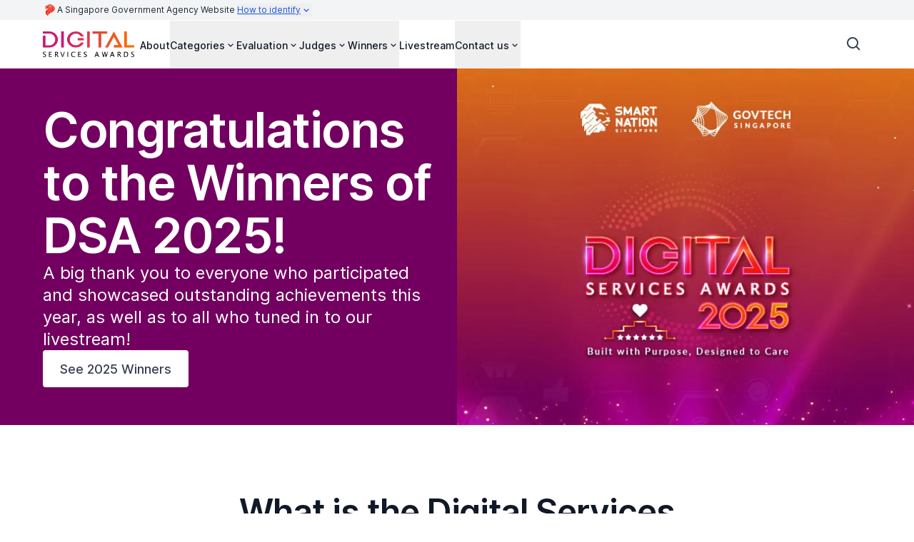

--- FILE ---
content_type: text/css
request_url: https://www.digitalservicesawards.gov.sg/_next/static/css/3fe2f3479a53f410.css
body_size: 15144
content:
/*
! tailwindcss v3.4.4 | MIT License | https://tailwindcss.com
*/*,:after,:before{box-sizing:border-box;border:0 solid #e5e7eb}:after,:before{--tw-content:""}:host,html{line-height:1.5;-webkit-text-size-adjust:100%;-moz-tab-size:4;-o-tab-size:4;tab-size:4;font-family:Inter,ui-sans-serif,system-ui,-apple-system,Segoe UI,Roboto,Ubuntu,Cantarell,Noto Sans,sans-serif,Apple Color Emoji,Segoe UI Emoji,Segoe UI Symbol,Noto Color Emoji;font-feature-settings:normal;font-variation-settings:normal;-webkit-tap-highlight-color:transparent}body{margin:0;line-height:inherit}hr{height:0;color:inherit;border-top-width:1px}abbr:where([title]){text-decoration:underline;-webkit-text-decoration:underline dotted;text-decoration:underline dotted}h1,h2,h3,h4,h5,h6{font-size:inherit;font-weight:inherit}a{color:inherit;text-decoration:inherit}b,strong{font-weight:bolder}code,kbd,pre,samp{font-family:ui-monospace,SFMono-Regular,Menlo,Monaco,Consolas,Liberation Mono,Courier New,monospace;font-feature-settings:normal;font-variation-settings:normal;font-size:1em}small{font-size:80%}sub,sup{font-size:75%;line-height:0;position:relative;vertical-align:baseline}sub{bottom:-.25em}sup{top:-.5em}table{text-indent:0;border-color:inherit;border-collapse:collapse}button,input,optgroup,select,textarea{font-family:inherit;font-feature-settings:inherit;font-variation-settings:inherit;font-size:100%;font-weight:inherit;line-height:inherit;letter-spacing:inherit;color:inherit;margin:0;padding:0}button,select{text-transform:none}button,input:where([type=button]),input:where([type=reset]),input:where([type=submit]){-webkit-appearance:button;background-color:transparent;background-image:none}:-moz-focusring{outline:auto}:-moz-ui-invalid{box-shadow:none}progress{vertical-align:baseline}::-webkit-inner-spin-button,::-webkit-outer-spin-button{height:auto}[type=search]{-webkit-appearance:textfield;outline-offset:-2px}::-webkit-search-decoration{-webkit-appearance:none}::-webkit-file-upload-button{-webkit-appearance:button;font:inherit}summary{display:list-item}blockquote,dd,dl,figure,h1,h2,h3,h4,h5,h6,hr,p,pre{margin:0}fieldset{margin:0}fieldset,legend{padding:0}menu,ol,ul{list-style:none;margin:0;padding:0}dialog{padding:0}textarea{resize:vertical}input::-moz-placeholder,textarea::-moz-placeholder{opacity:1;color:#9ca3af}input::placeholder,textarea::placeholder{opacity:1;color:#9ca3af}[role=button],button{cursor:pointer}:disabled{cursor:default}audio,canvas,embed,iframe,img,object,svg,video{display:block;vertical-align:middle}img,video{max-width:100%;height:auto}[hidden]{display:none}::-webkit-details-marker{display:none}@font-face{font-family:Inter;font-style:normal;font-weight:100 900;font-display:swap;src:url(https://fonts.gstatic.com/s/inter/v13/UcC73FwrK3iLTeHuS_fvQtMwCp50KnMa2JL7W0Q5n-wU.woff2) format("woff2");unicode-range:u+0460-052f,u+1c80-1c88,u+20b4,u+2de0-2dff,u+a640-a69f,u+fe2e-fe2f}@font-face{font-family:Inter;font-style:normal;font-weight:100 900;font-display:swap;src:url(https://fonts.gstatic.com/s/inter/v13/UcC73FwrK3iLTeHuS_fvQtMwCp50KnMa0ZL7W0Q5n-wU.woff2) format("woff2");unicode-range:u+0301,u+0400-045f,u+0490-0491,u+04b0-04b1,u+2116}@font-face{font-family:Inter;font-style:normal;font-weight:100 900;font-display:swap;src:url(https://fonts.gstatic.com/s/inter/v13/UcC73FwrK3iLTeHuS_fvQtMwCp50KnMa2ZL7W0Q5n-wU.woff2) format("woff2");unicode-range:u+1f??}@font-face{font-family:Inter;font-style:normal;font-weight:100 900;font-display:swap;src:url(https://fonts.gstatic.com/s/inter/v13/UcC73FwrK3iLTeHuS_fvQtMwCp50KnMa1pL7W0Q5n-wU.woff2) format("woff2");unicode-range:u+0370-0377,u+037a-037f,u+0384-038a,u+038c,u+038e-03a1,u+03a3-03ff}@font-face{font-family:Inter;font-style:normal;font-weight:100 900;font-display:swap;src:url(https://fonts.gstatic.com/s/inter/v13/UcC73FwrK3iLTeHuS_fvQtMwCp50KnMa2pL7W0Q5n-wU.woff2) format("woff2");unicode-range:u+0102-0103,u+0110-0111,u+0128-0129,u+0168-0169,u+01a0-01a1,u+01af-01b0,u+0300-0301,u+0303-0304,u+0308-0309,u+0323,u+0329,u+1ea0-1ef9,u+20ab}@font-face{font-family:Inter;font-style:normal;font-weight:100 900;font-display:swap;src:url(https://fonts.gstatic.com/s/inter/v13/UcC73FwrK3iLTeHuS_fvQtMwCp50KnMa25L7W0Q5n-wU.woff2) format("woff2");unicode-range:u+0100-02af,u+0304,u+0308,u+0329,u+1e00-1e9f,u+1ef2-1eff,u+2020,u+20a0-20ab,u+20ad-20c0,u+2113,u+2c60-2c7f,u+a720-a7ff}@font-face{font-family:Inter;font-style:normal;font-weight:100 900;font-display:swap;src:url(https://fonts.gstatic.com/s/inter/v13/UcC73FwrK3iLTeHuS_fvQtMwCp50KnMa1ZL7W0Q5nw.woff2) format("woff2");unicode-range:u+00??,u+0131,u+0152-0153,u+02bb-02bc,u+02c6,u+02da,u+02dc,u+0304,u+0308,u+0329,u+2000-206f,u+2074,u+20ac,u+2122,u+2191,u+2193,u+2212,u+2215,u+feff,u+fffd}:root{--color-brand-canvas-default:#F1E6EF;--color-brand-canvas-alt:#C799BF;--color-brand-canvas-backdrop:#AB66A0;--color-brand-canvas-inverse:#730060;--color-brand-interaction-default:#680056;--color-brand-interaction-hover:#45003A;--color-brand-interaction-pressed:#3A0030}*,:after,:before{--tw-border-spacing-x:0;--tw-border-spacing-y:0;--tw-translate-x:0;--tw-translate-y:0;--tw-rotate:0;--tw-skew-x:0;--tw-skew-y:0;--tw-scale-x:1;--tw-scale-y:1;--tw-pan-x: ;--tw-pan-y: ;--tw-pinch-zoom: ;--tw-scroll-snap-strictness:proximity;--tw-gradient-from-position: ;--tw-gradient-via-position: ;--tw-gradient-to-position: ;--tw-ordinal: ;--tw-slashed-zero: ;--tw-numeric-figure: ;--tw-numeric-spacing: ;--tw-numeric-fraction: ;--tw-ring-inset: ;--tw-ring-offset-width:0px;--tw-ring-offset-color:#fff;--tw-ring-color:rgba(59,130,246,0.5);--tw-ring-offset-shadow:0 0 rgba(0,0,0,0);--tw-ring-shadow:0 0 rgba(0,0,0,0);--tw-shadow:0 0 rgba(0,0,0,0);--tw-shadow-colored:0 0 rgba(0,0,0,0);--tw-blur: ;--tw-brightness: ;--tw-contrast: ;--tw-grayscale: ;--tw-hue-rotate: ;--tw-invert: ;--tw-saturate: ;--tw-sepia: ;--tw-drop-shadow: ;--tw-backdrop-blur: ;--tw-backdrop-brightness: ;--tw-backdrop-contrast: ;--tw-backdrop-grayscale: ;--tw-backdrop-hue-rotate: ;--tw-backdrop-invert: ;--tw-backdrop-opacity: ;--tw-backdrop-saturate: ;--tw-backdrop-sepia: ;--tw-contain-size: ;--tw-contain-layout: ;--tw-contain-paint: ;--tw-contain-style: }::backdrop{--tw-border-spacing-x:0;--tw-border-spacing-y:0;--tw-translate-x:0;--tw-translate-y:0;--tw-rotate:0;--tw-skew-x:0;--tw-skew-y:0;--tw-scale-x:1;--tw-scale-y:1;--tw-pan-x: ;--tw-pan-y: ;--tw-pinch-zoom: ;--tw-scroll-snap-strictness:proximity;--tw-gradient-from-position: ;--tw-gradient-via-position: ;--tw-gradient-to-position: ;--tw-ordinal: ;--tw-slashed-zero: ;--tw-numeric-figure: ;--tw-numeric-spacing: ;--tw-numeric-fraction: ;--tw-ring-inset: ;--tw-ring-offset-width:0px;--tw-ring-offset-color:#fff;--tw-ring-color:rgba(59,130,246,0.5);--tw-ring-offset-shadow:0 0 rgba(0,0,0,0);--tw-ring-shadow:0 0 rgba(0,0,0,0);--tw-shadow:0 0 rgba(0,0,0,0);--tw-shadow-colored:0 0 rgba(0,0,0,0);--tw-blur: ;--tw-brightness: ;--tw-contrast: ;--tw-grayscale: ;--tw-hue-rotate: ;--tw-invert: ;--tw-saturate: ;--tw-sepia: ;--tw-drop-shadow: ;--tw-backdrop-blur: ;--tw-backdrop-brightness: ;--tw-backdrop-contrast: ;--tw-backdrop-grayscale: ;--tw-backdrop-hue-rotate: ;--tw-backdrop-invert: ;--tw-backdrop-opacity: ;--tw-backdrop-saturate: ;--tw-backdrop-sepia: ;--tw-contain-size: ;--tw-contain-layout: ;--tw-contain-paint: ;--tw-contain-style: }.container{width:100%}@media (min-width:576px){.container{max-width:576px}}@media (min-width:640px){.container{max-width:640px}}@media (min-width:768px){.container{max-width:768px}}@media (min-width:1024px){.container{max-width:1024px}}@media (min-width:1240px){.container{max-width:1240px}}@media (min-width:1536px){.container{max-width:1536px}}.prose-display-xl{font-weight:600;letter-spacing:-.022em;font-size:3rem;line-height:1.2}@media (min-width:1240px){.prose-display-xl{font-size:4.25rem;line-height:1.1}}.prose-display-lg{font-weight:600;letter-spacing:-.022em;font-size:2.25rem;line-height:1.2}@media (min-width:1024px){.prose-display-lg{font-size:3rem;line-height:1.1}}.prose-display-md{font-weight:600;letter-spacing:-.022em;font-size:1.75rem;line-height:1.2}@media (min-width:768px){.prose-display-md{font-size:2.25rem}}.prose-display-sm{font-weight:600;letter-spacing:-.022em;font-size:1.25rem;line-height:1.2}@media (min-width:1024px){.prose-display-sm{font-size:1.5rem}}.prose-title-lg{letter-spacing:0;font-size:1.1875rem;line-height:1.3}@media (min-width:1024px){.prose-title-lg{font-size:1.5rem}}.prose-title-lg-medium{font-weight:500;letter-spacing:0;font-size:1.1875rem;line-height:1.3}@media (min-width:1024px){.prose-title-lg-medium{font-size:1.5rem}}.prose-title-lg-regular{font-weight:400;letter-spacing:0;font-size:1.1875rem;line-height:1.3}@media (min-width:1024px){.prose-title-lg-regular{font-size:1.5rem}}.prose-title-md{letter-spacing:0;font-size:1.0625rem;line-height:1.3}@media (min-width:1024px){.prose-title-md{font-size:1.25rem}}.prose-title-md-semibold{font-weight:600;letter-spacing:0;font-size:1.0625rem;line-height:1.3}@media (min-width:1024px){.prose-title-md-semibold{font-size:1.25rem}}.prose-title-md-medium{font-weight:500;letter-spacing:0;font-size:1.0625rem;line-height:1.3}@media (min-width:1024px){.prose-title-md-medium{font-size:1.25rem}}.prose-headline-lg{letter-spacing:0;font-size:1.0625rem;line-height:1.3}@media (min-width:1024px){.prose-headline-lg{font-size:1.125rem}}.prose-headline-lg-semibold{font-weight:600;letter-spacing:0;font-size:1.0625rem;line-height:1.3}@media (min-width:1024px){.prose-headline-lg-semibold{font-size:1.125rem}}.prose-headline-lg-medium{font-weight:500;letter-spacing:0;font-size:1.0625rem;line-height:1.3}@media (min-width:1024px){.prose-headline-lg-medium{font-size:1.125rem}}.prose-headline-lg-regular{font-weight:400;letter-spacing:0;font-size:1.0625rem;line-height:1.3}@media (min-width:1024px){.prose-headline-lg-regular{font-size:1.125rem}}.prose-headline-base{letter-spacing:0;font-size:.9375rem;line-height:1.4}@media (min-width:1024px){.prose-headline-base{font-size:1rem}}.prose-headline-base-semibold{font-weight:600;letter-spacing:0;font-size:.9375rem;line-height:1.4}@media (min-width:1024px){.prose-headline-base-semibold{font-size:1rem}}.prose-headline-base-medium{font-weight:500;letter-spacing:0;font-size:.9375rem;line-height:1.4}@media (min-width:1024px){.prose-headline-base-medium{font-size:1rem}}.prose-body-base{font-size:1rem}.prose-body-base,.prose-body-sm{font-weight:400;letter-spacing:0;line-height:1.5}.prose-body-sm{font-size:.9375rem}@media (min-width:1024px){.prose-body-sm{font-size:.875rem}}.prose-label-md,.prose-label-md-medium{letter-spacing:0;font-size:.875rem;line-height:1.5}.prose-label-md-medium{font-weight:500}.prose-label-md-regular{font-weight:400;letter-spacing:0;font-size:.875rem;line-height:1.5}.prose-label-sm,.prose-label-sm-medium{letter-spacing:0;font-size:.75rem;line-height:1.5}.prose-label-sm-medium{font-weight:500}.prose-label-sm-regular{font-weight:400;letter-spacing:0;font-size:.75rem;line-height:1.5}.sr-only{position:absolute;width:1px;height:1px;padding:0;margin:-1px;overflow:hidden;clip:rect(0,0,0,0);white-space:nowrap;border-width:0}.not-sr-only{position:static;width:auto;height:auto;padding:0;margin:0;overflow:visible;clip:auto;white-space:normal}.visible{visibility:visible}.invisible{visibility:hidden}.collapse{visibility:collapse}.static{position:static}.fixed{position:fixed}.absolute{position:absolute}.relative{position:relative}.sticky{position:sticky}.-inset-0{top:0;right:0;bottom:0;left:0}.-inset-0\.5{top:-.125rem;right:-.125rem;bottom:-.125rem;left:-.125rem}.-inset-1{top:-.25rem;right:-.25rem;bottom:-.25rem;left:-.25rem}.-inset-1\.5{top:-.375rem;right:-.375rem;bottom:-.375rem;left:-.375rem}.inset-0{right:0;left:0}.inset-0,.inset-y-0{top:0;bottom:0}.-left-\[100000px\]{left:-100000px}.-left-\[150\%\]{left:-150%}.-top-\[150\%\]{top:-150%}.bottom-0{bottom:0}.bottom-16{bottom:4rem}.left-0{left:0}.left-1\/2{left:50%}.left-4{left:1rem}.right-0{right:0}.right-3{right:.75rem}.right-4{right:1rem}.top-0{top:0}.top-1\/2{top:50%}.top-8{top:2rem}.top-\[22px\]{top:22px}.top-full{top:100%}.-z-50{z-index:-50}.z-0{z-index:0}.z-10{z-index:10}.z-20{z-index:20}.z-40{z-index:40}.z-50{z-index:50}.z-\[1\]{z-index:1}.col-span-12{grid-column:span 12/span 12}.col-span-3{grid-column:span 3/span 3}.col-span-full{grid-column:1/-1}.row-span-1{grid-row:span 1/span 1}.m-0{margin:0}.m-1{margin:.25rem}.mx-2{margin-left:.5rem;margin-right:.5rem}.mx-3{margin-left:.75rem;margin-right:.75rem}.mx-5{margin-left:1.25rem;margin-right:1.25rem}.mx-6{margin-left:1.5rem;margin-right:1.5rem}.mx-auto{margin-left:auto;margin-right:auto}.my-10{margin-top:2.5rem;margin-bottom:2.5rem}.my-16{margin-top:4rem;margin-bottom:4rem}.my-6{margin-top:1.5rem;margin-bottom:1.5rem}.my-\[15px\]{margin-top:15px;margin-bottom:15px}.my-auto{margin-top:auto;margin-bottom:auto}.-mr-2{margin-right:-.5rem}.-mt-1{margin-top:-.25rem}.-mt-8{margin-top:-2rem}.-mt-\[0\.1rem\]{margin-top:-.1rem}.-mt-\[1\.5rem\]{margin-top:-1.5rem}.-mt-px{margin-top:-1px}.mb-0{margin-bottom:0}.mb-0\.5{margin-bottom:.125rem}.mb-1{margin-bottom:.25rem}.mb-3{margin-bottom:.75rem}.mb-4{margin-bottom:1rem}.mb-7{margin-bottom:1.75rem}.mb-8{margin-bottom:2rem}.mb-9{margin-bottom:2.25rem}.mb-\[0\.1875rem\]{margin-bottom:.1875rem}.ml-0{margin-left:0}.ml-0\.5{margin-left:.125rem}.ml-1{margin-left:.25rem}.ml-3{margin-left:.75rem}.ml-4{margin-left:1rem}.ml-auto{margin-left:auto}.mr-1{margin-right:.25rem}.mr-3{margin-right:.75rem}.mt-0{margin-top:0}.mt-0\.5{margin-top:.125rem}.mt-1{margin-top:.25rem}.mt-10{margin-top:2.5rem}.mt-12{margin-top:3rem}.mt-14{margin-top:3.5rem}.mt-16{margin-top:4rem}.mt-2{margin-top:.5rem}.mt-2\.5{margin-top:.625rem}.mt-3{margin-top:.75rem}.mt-4{margin-top:1rem}.mt-5{margin-top:1.25rem}.mt-6{margin-top:1.5rem}.mt-7{margin-top:1.75rem}.mt-8{margin-top:2rem}.mt-9{margin-top:2.25rem}.box-border{box-sizing:border-box}.line-clamp-1{-webkit-line-clamp:1}.line-clamp-1,.line-clamp-2{overflow:hidden;display:-webkit-box;-webkit-box-orient:vertical}.line-clamp-2{-webkit-line-clamp:2}.line-clamp-3{overflow:hidden;display:-webkit-box;-webkit-box-orient:vertical;-webkit-line-clamp:3}.block{display:block}.inline-block{display:inline-block}.inline{display:inline}.flex{display:flex}.inline-flex{display:inline-flex}.table{display:table}.grid{display:grid}.contents{display:contents}.hidden{display:none}.aspect-\[1\/1\]{aspect-ratio:1/1}.aspect-\[16\/9\]{aspect-ratio:16/9}.aspect-\[2\/1\]{aspect-ratio:2/1}.aspect-\[3\/2\]{aspect-ratio:3/2}.aspect-\[5\/6\]{aspect-ratio:5/6}.aspect-square{aspect-ratio:1/1}.size-1\/2{width:50%;height:50%}.size-5{width:1.25rem;height:1.25rem}.size-8{width:2rem;height:2rem}.h-10{height:2.5rem}.h-12{height:3rem}.h-16{height:4rem}.h-24{height:6rem}.h-4{height:1rem}.h-5{height:1.25rem}.h-6{height:1.5rem}.h-60{height:15rem}.h-7{height:1.75rem}.h-8{height:2rem}.h-80{height:20rem}.h-\[0\.6rem\]{height:.6rem}.h-\[160px\]{height:160px}.h-\[17rem\]{height:17rem}.h-\[1px\]{height:1px}.h-\[21px\]{height:21px}.h-\[29\.25rem\]{height:29.25rem}.h-\[3\.25rem\]{height:3.25rem}.h-\[5\.375rem\]{height:5.375rem}.h-\[50\%\]{height:50%}.h-\[68px\]{height:68px}.h-\[7\.375rem\]{height:7.375rem}.h-auto{height:auto}.h-fit{height:-moz-fit-content;height:fit-content}.h-full{height:100%}.h-screen{height:100vh}.max-h-24{max-height:6rem}.max-h-\[400px\]{max-height:400px}.max-h-\[48px\]{max-height:48px}.max-h-\[60rem\]{max-height:60rem}.max-h-\[68px\]{max-height:68px}.max-h-full{max-height:100%}.min-h-0{min-height:0}.min-h-12{min-height:3rem}.min-h-16{min-height:4rem}.min-h-24{min-height:6rem}.min-h-4{min-height:1rem}.min-h-40{min-height:10rem}.min-h-60,.min-h-\[15rem\]{min-height:15rem}.min-h-\[200px\]{min-height:200px}.min-h-\[3\.25rem\]{min-height:3.25rem}.min-h-\[360px\]{min-height:360px}.min-h-\[45rem\]{min-height:45rem}.min-h-fit{min-height:-moz-fit-content;min-height:fit-content}.w-0{width:0}.w-10{width:2.5rem}.w-11{width:2.75rem}.w-12{width:3rem}.w-2\/3{width:66.666667%}.w-20{width:5rem}.w-24{width:6rem}.w-3{width:.75rem}.w-3\.5{width:.875rem}.w-4{width:1rem}.w-48{width:12rem}.w-5{width:1.25rem}.w-6{width:1.5rem}.w-60{width:15rem}.w-64{width:16rem}.w-8{width:2rem}.w-\[0\.6rem\]{width:.6rem}.w-\[12px\]{width:12px}.w-\[1px\]{width:1px}.w-\[200px\]{width:200px}.w-auto{width:auto}.w-fit{width:-moz-fit-content;width:fit-content}.w-full{width:100%}.min-w-0{min-width:0}.min-w-24{min-width:6rem}.min-w-4{min-width:1rem}.min-w-60{min-width:15rem}.min-w-full{min-width:100%}.max-w-2xl{max-width:42rem}.max-w-40{max-width:10rem}.max-w-5xl{max-width:64rem}.max-w-7xl{max-width:80rem}.max-w-\[128px\]{max-width:128px}.max-w-\[180px\]{max-width:180px}.max-w-\[24\.5rem\]{max-width:24.5rem}.max-w-\[47\.5rem\]{max-width:47.5rem}.max-w-\[47\.8rem\]{max-width:47.8rem}.max-w-\[548px\]{max-width:548px}.max-w-\[54rem\]{max-width:54rem}.max-w-\[70ch\]{max-width:70ch}.max-w-\[72\.5rem\]{max-width:72.5rem}.max-w-\[760px\]{max-width:760px}.max-w-\[calc\(100\%-3rem\)\]{max-width:calc(100% - 3rem)}.max-w-full{max-width:100%}.max-w-screen-xl{max-width:1240px}.max-w-xl{max-width:36rem}.flex-1{flex:1 1 0%}.flex-shrink-0,.shrink-0{flex-shrink:0}.flex-grow,.grow{flex-grow:1}.basis-0{flex-basis:0px}.border-collapse{border-collapse:collapse}.border-spacing-0{--tw-border-spacing-x:0px;--tw-border-spacing-y:0px;border-spacing:0;border-spacing:var(--tw-border-spacing-x) var(--tw-border-spacing-y)}.origin-top-right{transform-origin:top right}.-translate-x-1\/2{--tw-translate-x:-50%;transform:translate(-50%,var(--tw-translate-y)) rotate(var(--tw-rotate)) skewX(var(--tw-skew-x)) skewY(var(--tw-skew-y)) scaleX(var(--tw-scale-x)) scaleY(var(--tw-scale-y));transform:translate(var(--tw-translate-x),var(--tw-translate-y)) rotate(var(--tw-rotate)) skewX(var(--tw-skew-x)) skewY(var(--tw-skew-y)) scaleX(var(--tw-scale-x)) scaleY(var(--tw-scale-y))}.-translate-y-1\/2{--tw-translate-y:-50%;transform:translate(var(--tw-translate-x),-50%) rotate(var(--tw-rotate)) skewX(var(--tw-skew-x)) skewY(var(--tw-skew-y)) scaleX(var(--tw-scale-x)) scaleY(var(--tw-scale-y));transform:translate(var(--tw-translate-x),var(--tw-translate-y)) rotate(var(--tw-rotate)) skewX(var(--tw-skew-x)) skewY(var(--tw-skew-y)) scaleX(var(--tw-scale-x)) scaleY(var(--tw-scale-y))}.-rotate-180{--tw-rotate:-180deg;transform:translate(var(--tw-translate-x),var(--tw-translate-y)) rotate(-180deg) skewX(var(--tw-skew-x)) skewY(var(--tw-skew-y)) scaleX(var(--tw-scale-x)) scaleY(var(--tw-scale-y));transform:translate(var(--tw-translate-x),var(--tw-translate-y)) rotate(var(--tw-rotate)) skewX(var(--tw-skew-x)) skewY(var(--tw-skew-y)) scaleX(var(--tw-scale-x)) scaleY(var(--tw-scale-y))}.rotate-0{--tw-rotate:0deg;transform:translate(var(--tw-translate-x),var(--tw-translate-y)) rotate(0deg) skewX(var(--tw-skew-x)) skewY(var(--tw-skew-y)) scaleX(var(--tw-scale-x)) scaleY(var(--tw-scale-y));transform:translate(var(--tw-translate-x),var(--tw-translate-y)) rotate(var(--tw-rotate)) skewX(var(--tw-skew-x)) skewY(var(--tw-skew-y)) scaleX(var(--tw-scale-x)) scaleY(var(--tw-scale-y))}.rotate-180{--tw-rotate:180deg;transform:translate(var(--tw-translate-x),var(--tw-translate-y)) rotate(180deg) skewX(var(--tw-skew-x)) skewY(var(--tw-skew-y)) scaleX(var(--tw-scale-x)) scaleY(var(--tw-scale-y));transform:translate(var(--tw-translate-x),var(--tw-translate-y)) rotate(var(--tw-rotate)) skewX(var(--tw-skew-x)) skewY(var(--tw-skew-y)) scaleX(var(--tw-scale-x)) scaleY(var(--tw-scale-y))}.rotate-\[-45deg\]{--tw-rotate:-45deg;transform:translate(var(--tw-translate-x),var(--tw-translate-y)) rotate(-45deg) skewX(var(--tw-skew-x)) skewY(var(--tw-skew-y)) scaleX(var(--tw-scale-x)) scaleY(var(--tw-scale-y));transform:translate(var(--tw-translate-x),var(--tw-translate-y)) rotate(var(--tw-rotate)) skewX(var(--tw-skew-x)) skewY(var(--tw-skew-y)) scaleX(var(--tw-scale-x)) scaleY(var(--tw-scale-y))}.scale-100{--tw-scale-x:1;--tw-scale-y:1;transform:translate(var(--tw-translate-x),var(--tw-translate-y)) rotate(var(--tw-rotate)) skewX(var(--tw-skew-x)) skewY(var(--tw-skew-y)) scaleX(1) scaleY(1);transform:translate(var(--tw-translate-x),var(--tw-translate-y)) rotate(var(--tw-rotate)) skewX(var(--tw-skew-x)) skewY(var(--tw-skew-y)) scaleX(var(--tw-scale-x)) scaleY(var(--tw-scale-y))}.scale-95{--tw-scale-x:.95;--tw-scale-y:.95;transform:translate(var(--tw-translate-x),var(--tw-translate-y)) rotate(var(--tw-rotate)) skewX(var(--tw-skew-x)) skewY(var(--tw-skew-y)) scaleX(.95) scaleY(.95)}.scale-95,.transform{transform:translate(var(--tw-translate-x),var(--tw-translate-y)) rotate(var(--tw-rotate)) skewX(var(--tw-skew-x)) skewY(var(--tw-skew-y)) scaleX(var(--tw-scale-x)) scaleY(var(--tw-scale-y))}@keyframes buttonPulse{0%,to{background-color:rgba(0,0,0,.65)}50%{background-color:rgba(0,0,0,.325)}}.animate-button-pulse{animation:buttonPulse 2s ease-in infinite}@keyframes pulse{50%{opacity:.5}}.animate-pulse{animation:pulse 2s cubic-bezier(.4,0,.6,1) infinite}@keyframes slideUpFadeIn{0%{opacity:0}to{opacity:1}}.animate-slide-up-fade-in{animation:slideUpFadeIn .3s ease-in-out}@keyframes spin{to{transform:rotate(1turn)}}.animate-spin{animation:spin 1s linear infinite}.cursor-not-allowed{cursor:not-allowed}.cursor-pointer{cursor:pointer}.select-none{-webkit-user-select:none;-moz-user-select:none;user-select:none}.resize{resize:both}.list-\[circle\]{list-style-type:circle}.list-\[lower-alpha\]{list-style-type:lower-alpha}.list-\[lower-roman\]{list-style-type:lower-roman}.list-\[square\]{list-style-type:square}.list-decimal{list-style-type:decimal}.list-disc{list-style-type:disc}.list-none{list-style-type:none}.auto-rows-max{grid-auto-rows:max-content}.grid-cols-1{grid-template-columns:repeat(1,minmax(0,1fr))}.grid-cols-12{grid-template-columns:repeat(12,minmax(0,1fr))}.grid-cols-3{grid-template-columns:repeat(3,minmax(0,1fr))}.grid-cols-\[1fr\]{grid-template-columns:1fr}.grid-cols-\[1fr_min-content\]{grid-template-columns:1fr min-content}.grid-cols-subgrid{grid-template-columns:subgrid}.grid-rows-\[1fr_min-content\]{grid-template-rows:1fr min-content}.flex-row{flex-direction:row}.flex-col{flex-direction:column}.flex-col-reverse{flex-direction:column-reverse}.flex-wrap{flex-wrap:wrap}.content-center{align-content:center}.content-start{align-content:flex-start}.items-start{align-items:flex-start}.items-end{align-items:flex-end}.items-center{align-items:center}.items-baseline{align-items:baseline}.justify-start{justify-content:flex-start}.justify-end{justify-content:flex-end}.justify-center{justify-content:center}.justify-between{justify-content:space-between}.justify-items-center{justify-items:center}.gap-0{gap:0}.gap-0\.5{gap:.125rem}.gap-1{gap:.25rem}.gap-1\.5{gap:.375rem}.gap-10{gap:2.5rem}.gap-12{gap:3rem}.gap-16{gap:4rem}.gap-2{gap:.5rem}.gap-2\.5{gap:.625rem}.gap-3{gap:.75rem}.gap-3\.5{gap:.875rem}.gap-4{gap:1rem}.gap-5{gap:1.25rem}.gap-6{gap:1.5rem}.gap-7{gap:1.75rem}.gap-8{gap:2rem}.gap-9{gap:2.25rem}.gap-x-1{-moz-column-gap:.25rem;column-gap:.25rem}.gap-x-10{-moz-column-gap:2.5rem;column-gap:2.5rem}.gap-x-16{-moz-column-gap:4rem;column-gap:4rem}.gap-x-4{-moz-column-gap:1rem;column-gap:1rem}.gap-x-5{-moz-column-gap:1.25rem;column-gap:1.25rem}.gap-x-6{-moz-column-gap:1.5rem;column-gap:1.5rem}.gap-x-8{-moz-column-gap:2rem;column-gap:2rem}.gap-y-10{row-gap:2.5rem}.gap-y-12{row-gap:3rem}.gap-y-14{row-gap:3.5rem}.gap-y-2{row-gap:.5rem}.gap-y-20{row-gap:5rem}.gap-y-4{row-gap:1rem}.gap-y-5{row-gap:1.25rem}.gap-y-8{row-gap:2rem}.space-y-1>:not([hidden])~:not([hidden]){--tw-space-y-reverse:0;margin-top:calc(.25rem * calc(1 - 0));margin-top:calc(.25rem * calc(1 - var(--tw-space-y-reverse)));margin-bottom:calc(.25rem * 0);margin-bottom:calc(.25rem * var(--tw-space-y-reverse))}.divide-y>:not([hidden])~:not([hidden]){--tw-divide-y-reverse:0;border-top-width:calc(1px * calc(1 - 0));border-top-width:calc(1px * calc(1 - var(--tw-divide-y-reverse)));border-bottom-width:calc(1px * 0);border-bottom-width:calc(1px * var(--tw-divide-y-reverse))}.divide-solid>:not([hidden])~:not([hidden]){border-style:solid}.self-center{align-self:center}.self-stretch{align-self:stretch}.overflow-auto{overflow:auto}.overflow-hidden{overflow:hidden}.overflow-scroll{overflow:scroll}.overflow-x-auto{overflow-x:auto}.overflow-y-auto{overflow-y:auto}.truncate{overflow:hidden;white-space:nowrap}.text-ellipsis,.truncate{text-overflow:ellipsis}.whitespace-nowrap{white-space:nowrap}.whitespace-pre-wrap{white-space:pre-wrap}.text-balance{text-wrap:balance}.text-pretty{text-wrap:pretty}.break-words{word-wrap:break-word}.rounded{border-radius:.25rem}.rounded-2xl{border-radius:1rem}.rounded-\[0\.25rem\]{border-radius:.25rem}.rounded-full{border-radius:9999px}.rounded-lg{border-radius:.5rem}.rounded-md{border-radius:.375rem}.rounded-none{border-radius:0}.rounded-sm{border-radius:.125rem}.rounded-l-sm{border-top-left-radius:.125rem;border-bottom-left-radius:.125rem}.rounded-t-md{border-top-left-radius:.375rem;border-top-right-radius:.375rem}.border{border-width:1px}.border-0{border-width:0}.border-2{border-width:2px}.border-\[1\.5px\]{border-width:1.5px}.border-\[1px\]{border-width:1px}.border-y{border-top-width:1px}.border-b,.border-y{border-bottom-width:1px}.border-b-2{border-bottom-width:2px}.border-l-4{border-left-width:4px}.border-t{border-top-width:1px}.border-t-2{border-top-width:2px}.border-\[--color\]{border-color:var(--color)}.border-base-content{--tw-border-opacity:1;border-color:rgba(55,65,81,1);border-color:rgba(55,65,81,var(--tw-border-opacity))}.border-base-content-strong{--tw-border-opacity:1;border-color:rgba(17,24,39,1);border-color:rgba(17,24,39,var(--tw-border-opacity))}.border-base-divider-inverse{--tw-border-opacity:1;border-color:rgba(255,255,255,1);border-color:rgba(255,255,255,var(--tw-border-opacity))}.border-base-divider-medium{--tw-border-opacity:1;border-color:rgba(209,213,219,1);border-color:rgba(209,213,219,var(--tw-border-opacity))}.border-base-divider-subtle{--tw-border-opacity:1;border-color:rgba(226,232,240,1);border-color:rgba(226,232,240,var(--tw-border-opacity))}.border-brand-canvas-inverse{border-color:#730060;border-color:var(--color-brand-canvas-inverse)}.border-brand-interaction{border-color:#680056;border-color:var(--color-brand-interaction-default)}.border-divider-medium{--tw-border-opacity:1;border-color:rgba(208,208,208,1);border-color:rgba(208,208,208,var(--tw-border-opacity))}.border-divider-strong{--tw-border-opacity:1;border-color:rgba(72,72,72,1);border-color:rgba(72,72,72,var(--tw-border-opacity))}.border-gray-200{--tw-border-opacity:1;border-color:rgba(229,231,235,1);border-color:rgba(229,231,235,var(--tw-border-opacity))}.border-indigo-500{--tw-border-opacity:1;border-color:rgba(99,102,241,1);border-color:rgba(99,102,241,var(--tw-border-opacity))}.border-red-600{--tw-border-opacity:1;border-color:rgba(220,38,38,1);border-color:rgba(220,38,38,var(--tw-border-opacity))}.border-transparent{border-color:transparent}.border-utility-feedback-info{--tw-border-opacity:1;border-color:rgba(59,130,246,1);border-color:rgba(59,130,246,var(--tw-border-opacity))}.border-white{--tw-border-opacity:1;border-color:rgba(255,255,255,1);border-color:rgba(255,255,255,var(--tw-border-opacity))}.border-b-base-divider-medium{--tw-border-opacity:1;border-bottom-color:rgba(209,213,219,1);border-bottom-color:rgba(209,213,219,var(--tw-border-opacity))}.border-b-base-divider-subtle{--tw-border-opacity:1;border-bottom-color:rgba(226,232,240,1);border-bottom-color:rgba(226,232,240,var(--tw-border-opacity))}.border-b-divider-medium{--tw-border-opacity:1;border-bottom-color:rgba(208,208,208,1);border-bottom-color:rgba(208,208,208,var(--tw-border-opacity))}.border-t-base-divider-subtle{--tw-border-opacity:1;border-top-color:rgba(226,232,240,1);border-top-color:rgba(226,232,240,var(--tw-border-opacity))}.border-t-divider-medium{--tw-border-opacity:1;border-top-color:rgba(208,208,208,1);border-top-color:rgba(208,208,208,var(--tw-border-opacity))}.bg-\[\#0000001a\]{background-color:rgba(0,0,0,.10196)}.bg-\[\#E1EAE6\]{--tw-bg-opacity:1;background-color:rgba(225,234,230,1);background-color:rgba(225,234,230,var(--tw-bg-opacity))}.bg-\[\#f0f0f0\]{--tw-bg-opacity:1;background-color:rgba(240,240,240,1);background-color:rgba(240,240,240,var(--tw-bg-opacity))}.bg-\[--color\]{background-color:var(--color)}.bg-base-canvas{--tw-bg-opacity:1;background-color:rgba(255,255,255,1);background-color:rgba(255,255,255,var(--tw-bg-opacity))}.bg-base-canvas-alt{--tw-bg-opacity:1;background-color:rgba(249,250,251,1);background-color:rgba(249,250,251,var(--tw-bg-opacity))}.bg-base-canvas-backdrop{--tw-bg-opacity:1;background-color:rgba(243,244,246,1);background-color:rgba(243,244,246,var(--tw-bg-opacity))}.bg-base-canvas-inverse{--tw-bg-opacity:1;background-color:rgba(24,24,27,1);background-color:rgba(24,24,27,var(--tw-bg-opacity))}.bg-base-canvas-inverse-overlay\/65{background-color:rgba(63,63,70,.65)}.bg-base-canvas-inverse-overlay\/90{background-color:rgba(63,63,70,.9)}.bg-black{--tw-bg-opacity:1;background-color:rgba(0,0,0,1);background-color:rgba(0,0,0,var(--tw-bg-opacity))}.bg-black\/65{background-color:rgba(0,0,0,.65)}.bg-brand-canvas{background-color:#F1E6EF;background-color:var(--color-brand-canvas-default)}.bg-brand-canvas-alt{background-color:#C799BF;background-color:var(--color-brand-canvas-alt)}.bg-brand-canvas-inverse{background-color:#730060;background-color:var(--color-brand-canvas-inverse)}.bg-brand-interaction{background-color:#680056;background-color:var(--color-brand-interaction-default)}.bg-canvas-overlay\/40{background-color:rgba(0,0,0,.4)}.bg-divider-medium{--tw-bg-opacity:1;background-color:rgba(208,208,208,1);background-color:rgba(208,208,208,var(--tw-bg-opacity))}.bg-gray-100{--tw-bg-opacity:1;background-color:rgba(243,244,246,1);background-color:rgba(243,244,246,var(--tw-bg-opacity))}.bg-gray-50{--tw-bg-opacity:1;background-color:rgba(249,250,251,1);background-color:rgba(249,250,251,var(--tw-bg-opacity))}.bg-interaction-main-subtle-hover{--tw-bg-opacity:1;background-color:rgba(244,249,255,1);background-color:rgba(244,249,255,var(--tw-bg-opacity))}.bg-transparent{background-color:transparent}.bg-utility-feedback-info-faint{--tw-bg-opacity:1;background-color:rgba(234,242,255,1);background-color:rgba(234,242,255,var(--tw-bg-opacity))}.bg-utility-feedback-info-subtle{--tw-bg-opacity:1;background-color:rgba(219,234,254,1);background-color:rgba(219,234,254,var(--tw-bg-opacity))}.bg-utility-feedback-warning{--tw-bg-opacity:1;background-color:rgba(255,204,21,1);background-color:rgba(255,204,21,var(--tw-bg-opacity))}.bg-utility-highlight{--tw-bg-opacity:1;background-color:rgba(251,191,36,1);background-color:rgba(251,191,36,var(--tw-bg-opacity))}.bg-white{--tw-bg-opacity:1;background-color:rgba(255,255,255,1);background-color:rgba(255,255,255,var(--tw-bg-opacity))}.bg-opacity-25{--tw-bg-opacity:0.25}.bg-gradient-to-r{background-image:linear-gradient(to right,var(--tw-gradient-stops))}.bg-gradient-to-t{background-image:linear-gradient(to top,var(--tw-gradient-stops))}.from-\[rgba\(0\2c 0\2c 0\2c 85\%\)\]{--tw-gradient-from:rgba(0,0,0,0.85) var(--tw-gradient-from-position);--tw-gradient-to:rgba(0,0,0,0) var(--tw-gradient-to-position);--tw-gradient-stops:var(--tw-gradient-from),var(--tw-gradient-to)}.from-\[rgba\(38\2c 38\2c 38\2c 100\%\)\]{--tw-gradient-from:rgb(38,38,38) var(--tw-gradient-from-position);--tw-gradient-to:rgba(38,38,38,0) var(--tw-gradient-to-position);--tw-gradient-stops:var(--tw-gradient-from),var(--tw-gradient-to)}.to-\[rgba\(0\2c 0\2c 0\2c 10\%\)\]{--tw-gradient-to:rgba(0,0,0,0.1) var(--tw-gradient-to-position)}.to-\[rgba\(38\2c 38\2c 38\2c 0\%\)\]{--tw-gradient-to:rgba(38,38,38,0) var(--tw-gradient-to-position)}.bg-cover{background-size:cover}.bg-center{background-position:50%}.bg-no-repeat{background-repeat:no-repeat}.fill-\[\#242425\]{fill:#242425}.fill-\[\#2f5fd0\]{fill:#2f5fd0}.fill-\[\#ef3320\]{fill:#ef3320}.fill-base-content-strong{fill:#111827}.fill-current{fill:currentColor}.object-contain{-o-object-fit:contain;object-fit:contain}.object-cover{-o-object-fit:cover;object-fit:cover}.object-center{-o-object-position:center;object-position:center}.object-left{-o-object-position:left;object-position:left}.p-0{padding:0}.p-1{padding:.25rem}.p-10{padding:2.5rem}.p-2{padding:.5rem}.p-3{padding:.75rem}.p-5{padding:1.25rem}.p-6{padding:1.5rem}.p-8{padding:2rem}.\!px-0{padding-left:0!important;padding-right:0!important}.px-0{padding-left:0;padding-right:0}.px-1{padding-left:.25rem;padding-right:.25rem}.px-1\.5{padding-left:.375rem;padding-right:.375rem}.px-10{padding-left:2.5rem;padding-right:2.5rem}.px-2{padding-left:.5rem;padding-right:.5rem}.px-2\.5{padding-left:.625rem;padding-right:.625rem}.px-3{padding-left:.75rem;padding-right:.75rem}.px-4{padding-left:1rem;padding-right:1rem}.px-5{padding-left:1.25rem;padding-right:1.25rem}.px-6{padding-left:1.5rem;padding-right:1.5rem}.px-\[19px\]{padding-left:19px;padding-right:19px}.px-\[23px\]{padding-left:23px;padding-right:23px}.px-px{padding-left:1px;padding-right:1px}.py-0{padding-top:0;padding-bottom:0}.py-0\.5{padding-top:.125rem;padding-bottom:.125rem}.py-1{padding-top:.25rem;padding-bottom:.25rem}.py-1\.5{padding-top:.375rem;padding-bottom:.375rem}.py-11{padding-top:2.75rem;padding-bottom:2.75rem}.py-12{padding-top:3rem;padding-bottom:3rem}.py-14{padding-top:3.5rem;padding-bottom:3.5rem}.py-16{padding-top:4rem;padding-bottom:4rem}.py-2{padding-top:.5rem;padding-bottom:.5rem}.py-2\.5{padding-top:.625rem;padding-bottom:.625rem}.py-20{padding-top:5rem;padding-bottom:5rem}.py-24{padding-top:6rem;padding-bottom:6rem}.py-3{padding-top:.75rem;padding-bottom:.75rem}.py-3\.5{padding-top:.875rem;padding-bottom:.875rem}.py-32{padding-top:8rem;padding-bottom:8rem}.py-4{padding-top:1rem;padding-bottom:1rem}.py-5{padding-top:1.25rem;padding-bottom:1.25rem}.py-6{padding-top:1.5rem;padding-bottom:1.5rem}.py-8{padding-top:2rem;padding-bottom:2rem}.py-\[11px\]{padding-top:11px;padding-bottom:11px}.py-\[13px\]{padding-top:13px;padding-bottom:13px}.pb-12{padding-bottom:3rem}.pb-16{padding-bottom:4rem}.pb-2{padding-bottom:.5rem}.pb-20{padding-bottom:5rem}.pb-3{padding-bottom:.75rem}.pb-4{padding-bottom:1rem}.pb-5{padding-bottom:1.25rem}.pb-6{padding-bottom:1.5rem}.pb-8{padding-bottom:2rem}.pl-2{padding-left:.5rem}.pl-3{padding-left:.75rem}.pl-4{padding-left:1rem}.pl-6{padding-left:1.5rem}.pr-1{padding-right:.25rem}.pr-14{padding-right:3.5rem}.pr-2{padding-right:.5rem}.pr-3{padding-right:.75rem}.pr-4{padding-right:1rem}.ps-9{padding-left:2.25rem}.pt-0{padding-top:0}.pt-1{padding-top:.25rem}.pt-1\.5{padding-top:.375rem}.pt-10{padding-top:2.5rem}.pt-11{padding-top:2.75rem}.pt-12{padding-top:3rem}.pt-2{padding-top:.5rem}.pt-24{padding-top:6rem}.pt-4{padding-top:1rem}.pt-5{padding-top:1.25rem}.pt-6{padding-top:1.5rem}.pt-8{padding-top:2rem}.pt-\[100\%\]{padding-top:100%}.pt-\[56\.25\%\]{padding-top:56.25%}.pt-\[600px\]{padding-top:600px}.pt-\[75\%\]{padding-top:75%}.text-left{text-align:left}.text-center{text-align:center}.text-start{text-align:left}.align-top{vertical-align:top}.align-middle{vertical-align:middle}.text-2xl\/6{font-size:1.5rem;line-height:1.5rem}.text-3xl{font-size:1.875rem;line-height:2.25rem}.text-5xl{font-size:3rem;line-height:1}.text-\[0\.6875rem\]{font-size:.6875rem}.text-\[0\.9375rem\]{font-size:.9375rem}.text-\[1\.0625rem\]{font-size:1.0625rem}.text-\[1\.1875rem\]{font-size:1.1875rem}.text-\[1\.25rem\]{font-size:1.25rem}.text-\[1\.375rem\]{font-size:1.375rem}.text-\[1\.5rem\]{font-size:1.5rem}.text-\[1\.75rem\]{font-size:1.75rem}.text-\[1rem\]{font-size:1rem}.text-\[2\.25rem\]{font-size:2.25rem}.text-\[32px\]{font-size:32px}.text-\[3rem\]{font-size:3rem}.text-\[64px\]{font-size:64px}.text-base{font-size:1rem;line-height:1.5rem}.text-lg{font-size:1.125rem;line-height:1.75rem}.text-sm{font-size:.875rem;line-height:1.25rem}.text-xl{font-size:1.25rem;line-height:1.75rem}.text-xs{font-size:.75rem;line-height:1rem}.font-bold{font-weight:700}.font-light{font-weight:300}.font-medium{font-weight:500}.font-semibold{font-weight:600}.uppercase{text-transform:uppercase}.italic{font-style:italic}.not-italic{font-style:normal}.tabular-nums{--tw-numeric-spacing:tabular-nums;font-feature-settings:var(--tw-ordinal) var(--tw-slashed-zero) var(--tw-numeric-figure) tabular-nums var(--tw-numeric-fraction);font-feature-settings:var(--tw-ordinal) var(--tw-slashed-zero) var(--tw-numeric-figure) var(--tw-numeric-spacing) var(--tw-numeric-fraction);font-variant-numeric:var(--tw-ordinal) var(--tw-slashed-zero) var(--tw-numeric-figure) tabular-nums var(--tw-numeric-fraction);font-variant-numeric:var(--tw-ordinal) var(--tw-slashed-zero) var(--tw-numeric-figure) var(--tw-numeric-spacing) var(--tw-numeric-fraction)}.leading-5{line-height:1.25rem}.leading-6{line-height:1.5rem}.leading-7{line-height:1.75rem}.leading-8{line-height:2rem}.leading-\[1\.2\]{line-height:1.2}.leading-\[1\.2rem\]{line-height:1.2rem}.leading-\[1\.3\]{line-height:1.3}.leading-\[1\.4\]{line-height:1.4}.leading-\[1\.5\]{line-height:1.5}.tracking-tight{letter-spacing:-.022em}.tracking-wide{letter-spacing:.025em}.tracking-wider{letter-spacing:.05em}.tracking-widest{letter-spacing:.1em}.text-\[\#2f5fd0\]{--tw-text-opacity:1;color:rgba(47,95,208,1);color:rgba(47,95,208,var(--tw-text-opacity))}.text-\[\#474747\]{--tw-text-opacity:1;color:rgba(71,71,71,1);color:rgba(71,71,71,var(--tw-text-opacity))}.text-base-canvas{--tw-text-opacity:1;color:rgba(255,255,255,1);color:rgba(255,255,255,var(--tw-text-opacity))}.text-base-content{--tw-text-opacity:1;color:rgba(55,65,81,1);color:rgba(55,65,81,var(--tw-text-opacity))}.text-base-content-inverse{--tw-text-opacity:1;color:rgba(255,255,255,1);color:rgba(255,255,255,var(--tw-text-opacity))}.text-base-content-inverse-subtle{--tw-text-opacity:1;color:rgba(161,161,170,1);color:rgba(161,161,170,var(--tw-text-opacity))}.text-base-content-light{--tw-text-opacity:1;color:rgba(107,114,128,1);color:rgba(107,114,128,var(--tw-text-opacity))}.text-base-content-medium{--tw-text-opacity:1;color:rgba(31,41,55,1);color:rgba(31,41,55,var(--tw-text-opacity))}.text-base-content-strong{--tw-text-opacity:1;color:rgba(17,24,39,1);color:rgba(17,24,39,var(--tw-text-opacity))}.text-base-content-subtle{--tw-text-opacity:1;color:rgba(75,85,99,1);color:rgba(75,85,99,var(--tw-text-opacity))}.text-brand-canvas-inverse{color:#730060;color:var(--color-brand-canvas-inverse)}.text-brand-interaction{color:#680056;color:var(--color-brand-interaction-default)}.text-brand-interaction-hover{color:#45003A;color:var(--color-brand-interaction-hover)}.text-content{--tw-text-opacity:1;color:rgba(51,51,51,1);color:rgba(51,51,51,var(--tw-text-opacity))}.text-content-strong{--tw-text-opacity:1;color:rgba(44,46,52,1);color:rgba(44,46,52,var(--tw-text-opacity))}.text-gray-100{--tw-text-opacity:1;color:rgba(243,244,246,1);color:rgba(243,244,246,var(--tw-text-opacity))}.text-gray-300{--tw-text-opacity:1;color:rgba(209,213,219,1);color:rgba(209,213,219,var(--tw-text-opacity))}.text-gray-400{--tw-text-opacity:1;color:rgba(156,163,175,1);color:rgba(156,163,175,var(--tw-text-opacity))}.text-gray-500{--tw-text-opacity:1;color:rgba(107,114,128,1);color:rgba(107,114,128,var(--tw-text-opacity))}.text-gray-600{--tw-text-opacity:1;color:rgba(75,85,99,1);color:rgba(75,85,99,var(--tw-text-opacity))}.text-gray-700{--tw-text-opacity:1;color:rgba(55,65,81,1);color:rgba(55,65,81,var(--tw-text-opacity))}.text-gray-900{--tw-text-opacity:1;color:rgba(17,24,39,1);color:rgba(17,24,39,var(--tw-text-opacity))}.text-hyperlink{--tw-text-opacity:1;color:rgba(19,97,240,1);color:rgba(19,97,240,var(--tw-text-opacity))}.text-indigo-600{--tw-text-opacity:1;color:rgba(79,70,229,1);color:rgba(79,70,229,var(--tw-text-opacity))}.text-interaction-support-placeholder{--tw-text-opacity:1;color:rgba(131,136,148,1);color:rgba(131,136,148,var(--tw-text-opacity))}.text-link{--tw-text-opacity:1;color:rgba(26,86,229,1);color:rgba(26,86,229,var(--tw-text-opacity))}.text-red-700{--tw-text-opacity:1;color:rgba(185,28,28,1);color:rgba(185,28,28,var(--tw-text-opacity))}.text-site-secondary{--tw-text-opacity:1;color:rgba(135,118,100,1);color:rgba(135,118,100,var(--tw-text-opacity))}.text-utility-feedback-alert{--tw-text-opacity:1;color:rgba(185,28,28,1);color:rgba(185,28,28,var(--tw-text-opacity))}.text-white{--tw-text-opacity:1;color:rgba(255,255,255,1);color:rgba(255,255,255,var(--tw-text-opacity))}.underline{text-decoration-line:underline}.decoration-transparent{text-decoration-color:transparent}.underline-offset-4{text-underline-offset:4px}.antialiased{-webkit-font-smoothing:antialiased;-moz-osx-font-smoothing:grayscale}.opacity-0{opacity:0}.opacity-100{opacity:1}.opacity-50{opacity:.5}.opacity-90{opacity:.9}.shadow{--tw-shadow:0 1px 3px 0 rgba(0,0,0,0.1),0 1px 2px -1px rgba(0,0,0,0.1);--tw-shadow-colored:0 1px 3px 0 var(--tw-shadow-color),0 1px 2px -1px var(--tw-shadow-color);box-shadow:0 0 rgba(0,0,0,0),0 0 rgba(0,0,0,0),0 1px 3px 0 rgba(0,0,0,.1),0 1px 2px -1px rgba(0,0,0,.1);box-shadow:var(--tw-ring-offset-shadow,0 0 rgba(0,0,0,0)),var(--tw-ring-shadow,0 0 rgba(0,0,0,0)),var(--tw-shadow)}.shadow-\[0_0_0_1\.5px\]{--tw-shadow:0 0 0 1.5px;--tw-shadow-colored:0 0 0 1.5px var(--tw-shadow-color);box-shadow:0 0 rgba(0,0,0,0),0 0 rgba(0,0,0,0),0 0 0 1.5px;box-shadow:var(--tw-ring-offset-shadow,0 0 rgba(0,0,0,0)),var(--tw-ring-shadow,0 0 rgba(0,0,0,0)),var(--tw-shadow)}.shadow-\[0_0_0_2px\]{--tw-shadow:0 0 0 2px;--tw-shadow-colored:0 0 0 2px var(--tw-shadow-color);box-shadow:0 0 rgba(0,0,0,0),0 0 rgba(0,0,0,0),0 0 0 2px;box-shadow:var(--tw-ring-offset-shadow,0 0 rgba(0,0,0,0)),var(--tw-ring-shadow,0 0 rgba(0,0,0,0)),var(--tw-shadow)}.shadow-focus-visible{--tw-shadow:0px -2px #fbbf24,0 2px #111827;--tw-shadow-colored:0px -2px var(--tw-shadow-color),0 2px var(--tw-shadow-color);box-shadow:0 0 rgba(0,0,0,0),0 0 rgba(0,0,0,0),0 -2px #fbbf24,0 2px #111827;box-shadow:var(--tw-ring-offset-shadow,0 0 rgba(0,0,0,0)),var(--tw-ring-shadow,0 0 rgba(0,0,0,0)),var(--tw-shadow)}.shadow-lg{--tw-shadow:0 10px 15px -3px rgba(0,0,0,0.1),0 4px 6px -4px rgba(0,0,0,0.1);--tw-shadow-colored:0 10px 15px -3px var(--tw-shadow-color),0 4px 6px -4px var(--tw-shadow-color);box-shadow:0 0 rgba(0,0,0,0),0 0 rgba(0,0,0,0),0 10px 15px -3px rgba(0,0,0,.1),0 4px 6px -4px rgba(0,0,0,.1);box-shadow:var(--tw-ring-offset-shadow,0 0 rgba(0,0,0,0)),var(--tw-ring-shadow,0 0 rgba(0,0,0,0)),var(--tw-shadow)}.shadow-md{--tw-shadow:0 4px 6px -1px rgba(0,0,0,0.1),0 2px 4px -2px rgba(0,0,0,0.1);--tw-shadow-colored:0 4px 6px -1px var(--tw-shadow-color),0 2px 4px -2px var(--tw-shadow-color);box-shadow:0 0 rgba(0,0,0,0),0 0 rgba(0,0,0,0),0 4px 6px -1px rgba(0,0,0,.1),0 2px 4px -2px rgba(0,0,0,.1);box-shadow:var(--tw-ring-offset-shadow,0 0 rgba(0,0,0,0)),var(--tw-ring-shadow,0 0 rgba(0,0,0,0)),var(--tw-shadow)}.shadow-sm{--tw-shadow:0 0px 10px 0px rgba(191,191,191,0.5);--tw-shadow-colored:0 0px 10px 0px var(--tw-shadow-color);box-shadow:0 0 rgba(0,0,0,0),0 0 rgba(0,0,0,0),0 0 10px 0 rgba(191,191,191,.5);box-shadow:var(--tw-ring-offset-shadow,0 0 rgba(0,0,0,0)),var(--tw-ring-shadow,0 0 rgba(0,0,0,0)),var(--tw-shadow)}.shadow-brand-interaction{--tw-shadow-color:var(--color-brand-interaction-default);--tw-shadow:var(--tw-shadow-colored)}.shadow-utility-feedback-info{--tw-shadow-color:#3b82f6;--tw-shadow:var(--tw-shadow-colored)}.outline-none{outline:2px solid transparent;outline-offset:2px}.outline{outline-style:solid}.outline-0{outline-width:0}.outline-2{outline-width:2px}.outline-\[0\.25rem\]{outline-width:.25rem}.outline-offset-2{outline-offset:2px}.outline-offset-\[-0\.25rem\]{outline-offset:-.25rem}.outline-base-content{outline-color:#374151}.outline-link{outline-color:#1A56E5}.ring-1{--tw-ring-offset-shadow:var(--tw-ring-inset) 0 0 0 var(--tw-ring-offset-width) var(--tw-ring-offset-color);--tw-ring-shadow:var(--tw-ring-inset) 0 0 0 calc(1px + var(--tw-ring-offset-width)) var(--tw-ring-color);box-shadow:var(--tw-ring-offset-shadow),var(--tw-ring-shadow),0 0 rgba(0,0,0,0);box-shadow:var(--tw-ring-offset-shadow),var(--tw-ring-shadow),var(--tw-shadow,0 0 rgba(0,0,0,0))}.ring-inset{--tw-ring-inset:inset}.ring-black{--tw-ring-opacity:1;--tw-ring-color:rgba(0,0,0,var(--tw-ring-opacity))}.ring-gray-300{--tw-ring-opacity:1;--tw-ring-color:rgba(209,213,219,var(--tw-ring-opacity))}.ring-gray-900\/10{--tw-ring-color:rgba(17,24,39,0.1)}.ring-opacity-5{--tw-ring-opacity:0.05}.drop-shadow-none{--tw-drop-shadow:drop-shadow(0 0 rgba(0,0,0,0));filter:var(--tw-blur) var(--tw-brightness) var(--tw-contrast) var(--tw-grayscale) var(--tw-hue-rotate) var(--tw-invert) var(--tw-saturate) var(--tw-sepia) drop-shadow(0 0 rgba(0,0,0,0))}.drop-shadow-none,.filter{filter:var(--tw-blur) var(--tw-brightness) var(--tw-contrast) var(--tw-grayscale) var(--tw-hue-rotate) var(--tw-invert) var(--tw-saturate) var(--tw-sepia) var(--tw-drop-shadow)}.transition{transition-property:color,background-color,border-color,text-decoration-color,fill,stroke,opacity,box-shadow,transform,filter,backdrop-filter;transition-timing-function:cubic-bezier(.4,0,.2,1);transition-duration:.15s}.transition-all{transition-property:all;transition-timing-function:cubic-bezier(.4,0,.2,1);transition-duration:.15s}.transition-colors{transition-property:color,background-color,border-color,text-decoration-color,fill,stroke;transition-timing-function:cubic-bezier(.4,0,.2,1);transition-duration:.15s}.transition-none{transition-property:none}.transition-opacity{transition-property:opacity;transition-timing-function:cubic-bezier(.4,0,.2,1);transition-duration:.15s}.transition-transform{transition-property:transform;transition-timing-function:cubic-bezier(.4,0,.2,1);transition-duration:.15s}.delay-0{transition-delay:0s}.duration-150{transition-duration:.15s}.duration-200{transition-duration:.2s}.duration-300{transition-duration:.3s}.duration-75{transition-duration:75ms}.ease-in{transition-timing-function:cubic-bezier(.4,0,1,1)}.ease-in-out{transition-timing-function:cubic-bezier(.4,0,.2,1)}.ease-linear{transition-timing-function:linear}.ease-out{transition-timing-function:cubic-bezier(0,0,.2,1)}.tailwindv3-wrap-anywhere{word-wrap:anywhere}.text-heading-01{font-size:2.75rem;line-height:3.25rem;font-weight:600;letter-spacing:-.022em}@media (min-width:1024px){.text-heading-01{font-size:3.75rem;line-height:4rem}}.text-heading-02{font-size:2.375rem;line-height:2.75rem;font-weight:600;letter-spacing:-.022em}@media (min-width:1024px){.text-heading-02{font-size:2.7rem;line-height:3.2rem}}.text-heading-03{font-size:1.625rem;line-height:2rem;font-weight:600;letter-spacing:-.022em}@media (min-width:1024px){.text-heading-03{font-size:2.25rem;line-height:3rem}}.text-heading-04{font-size:1.125rem;line-height:1.5rem;font-weight:600;letter-spacing:-.022em}@media (min-width:1024px){.text-heading-04{font-size:1.5rem;line-height:2.25rem}}.text-heading-04-medium{font-size:1.125rem;line-height:1.5rem;font-weight:500;letter-spacing:-.022em}@media (min-width:1024px){.text-heading-04-medium{font-size:1.5rem;line-height:2.25rem}}.text-heading-05{font-size:1rem;line-height:1.5rem;font-weight:600}@media (min-width:1024px){.text-heading-05{font-size:1.25rem;line-height:1.5rem}}.text-heading-06{font-size:1rem;line-height:1.5rem;font-weight:500;letter-spacing:.05em}.text-subheading-01{font-size:1rem;line-height:1.25rem;font-weight:500}.text-paragraph-01{font-size:1rem;line-height:1.5rem}@media (min-width:1024px){.text-paragraph-01{font-size:1.25rem;line-height:2rem}}.text-paragraph-01-medium{font-size:1rem;line-height:1.5rem;font-weight:500}@media (min-width:1024px){.text-paragraph-01-medium{font-size:1.25rem;line-height:2rem}}.text-paragraph-02{font-size:.875rem;line-height:1.5}@media (min-width:1024px){.text-paragraph-02{font-size:1.125rem;line-height:1.75rem}}.text-paragraph-03{font-size:.875rem;line-height:1.5}@media (min-width:1024px){.text-paragraph-03{font-size:1rem;line-height:1.5rem}}.text-caption-01,.text-caption-01-medium{font-size:.875rem;line-height:1.25rem}.text-caption-01-medium{font-weight:500}.text-button-link-01{font-size:1rem;line-height:1.5rem}@media (min-width:1024px){.text-button-link-01{font-size:1.125rem;line-height:1.75rem}}@supports not (gap:1rem){.gap-0.flex-row>:not(:last-child){margin-right:0}.gap-0.flex-col>:not(:last-child){margin-bottom:0}.gap-0.grid>:not(:last-child){margin-right:0;margin-bottom:0}.gap-1.flex-row>:not(:last-child),.gap-x-1>:not(:last-child){margin-right:.25rem}.gap-1.flex-col>:not(:last-child){margin-bottom:.25rem}.gap-1.grid>:not(:last-child){margin-right:.25rem;margin-bottom:.25rem}.gap-y-2>:not(:last-child){margin-bottom:.5rem}.gap-2.flex-row>:not(:last-child){margin-right:.5rem}.gap-2.flex-col>:not(:last-child){margin-bottom:.5rem}.gap-2.grid>:not(:last-child){margin-right:.5rem;margin-bottom:.5rem}.gap-3.flex-row>:not(:last-child){margin-right:.75rem}.gap-3.flex-col>:not(:last-child){margin-bottom:.75rem}.gap-3.grid>:not(:last-child){margin-right:.75rem;margin-bottom:.75rem}.gap-x-4>:not(:last-child){margin-right:1rem}.gap-y-4>:not(:last-child){margin-bottom:1rem}.gap-4.flex-row>:not(:last-child){margin-right:1rem}.gap-4.flex-col>:not(:last-child){margin-bottom:1rem}.gap-4.grid>:not(:last-child){margin-right:1rem;margin-bottom:1rem}.gap-x-5>:not(:last-child){margin-right:1.25rem}.gap-y-5>:not(:last-child){margin-bottom:1.25rem}.gap-5.flex-row>:not(:last-child){margin-right:1.25rem}.gap-5.flex-col>:not(:last-child){margin-bottom:1.25rem}.gap-5.grid>:not(:last-child){margin-right:1.25rem;margin-bottom:1.25rem}.gap-6.flex-row>:not(:last-child),.gap-x-6>:not(:last-child){margin-right:1.5rem}.gap-6.flex-col>:not(:last-child){margin-bottom:1.5rem}.gap-6.grid>:not(:last-child){margin-right:1.5rem;margin-bottom:1.5rem}.gap-7.flex-row>:not(:last-child){margin-right:1.75rem}.gap-7.flex-col>:not(:last-child){margin-bottom:1.75rem}.gap-7.grid>:not(:last-child){margin-right:1.75rem;margin-bottom:1.75rem}.gap-x-8>:not(:last-child){margin-right:2rem}.gap-y-8>:not(:last-child){margin-bottom:2rem}.gap-8.flex-row>:not(:last-child){margin-right:2rem}.gap-8.flex-col>:not(:last-child){margin-bottom:2rem}.gap-8.grid>:not(:last-child){margin-right:2rem;margin-bottom:2rem}.gap-9.flex-row>:not(:last-child){margin-right:2.25rem}.gap-9.flex-col>:not(:last-child){margin-bottom:2.25rem}.gap-9.grid>:not(:last-child){margin-right:2.25rem;margin-bottom:2.25rem}.gap-x-10>:not(:last-child){margin-right:2.5rem}.gap-y-10>:not(:last-child){margin-bottom:2.5rem}.gap-10.flex-row>:not(:last-child){margin-right:2.5rem}.gap-10.flex-col>:not(:last-child){margin-bottom:2.5rem}.gap-10.grid>:not(:last-child){margin-right:2.5rem;margin-bottom:2.5rem}.gap-11.flex-row>:not(:last-child){margin-right:2.75rem}.gap-11.flex-col>:not(:last-child){margin-bottom:2.75rem}.gap-11.grid>:not(:last-child){margin-right:2.75rem;margin-bottom:2.75rem}.gap-y-12>:not(:last-child){margin-bottom:3rem}.gap-12.flex-row>:not(:last-child){margin-right:3rem}.gap-12.flex-col>:not(:last-child){margin-bottom:3rem}.gap-12.grid>:not(:last-child){margin-right:3rem;margin-bottom:3rem}.gap-y-14>:not(:last-child){margin-bottom:3.5rem}.gap-14.flex-row>:not(:last-child){margin-right:3.5rem}.gap-14.flex-col>:not(:last-child){margin-bottom:3.5rem}.gap-14.grid>:not(:last-child){margin-right:3.5rem;margin-bottom:3.5rem}.gap-16.flex-row>:not(:last-child),.gap-x-16>:not(:last-child){margin-right:4rem}.gap-16.flex-col>:not(:last-child){margin-bottom:4rem}.gap-16.grid>:not(:last-child){margin-right:4rem;margin-bottom:4rem}.gap-y-20>:not(:last-child){margin-bottom:5rem}.gap-20.flex-row>:not(:last-child){margin-right:5rem}.gap-20.flex-col>:not(:last-child){margin-bottom:5rem}.gap-20.grid>:not(:last-child){margin-right:5rem;margin-bottom:5rem}.gap-24.flex-row>:not(:last-child){margin-right:6rem}.gap-24.flex-col>:not(:last-child){margin-bottom:6rem}.gap-24.grid>:not(:last-child){margin-right:6rem;margin-bottom:6rem}.gap-28.flex-row>:not(:last-child){margin-right:7rem}.gap-28.flex-col>:not(:last-child){margin-bottom:7rem}.gap-28.grid>:not(:last-child){margin-right:7rem;margin-bottom:7rem}.gap-32.flex-row>:not(:last-child){margin-right:8rem}.gap-32.flex-col>:not(:last-child){margin-bottom:8rem}.gap-32.grid>:not(:last-child){margin-right:8rem;margin-bottom:8rem}.gap-36.flex-row>:not(:last-child){margin-right:9rem}.gap-36.flex-col>:not(:last-child){margin-bottom:9rem}.gap-36.grid>:not(:last-child){margin-right:9rem;margin-bottom:9rem}.gap-40.flex-row>:not(:last-child){margin-right:10rem}.gap-40.flex-col>:not(:last-child){margin-bottom:10rem}.gap-40.grid>:not(:last-child){margin-right:10rem;margin-bottom:10rem}.gap-44.flex-row>:not(:last-child){margin-right:11rem}.gap-44.flex-col>:not(:last-child){margin-bottom:11rem}.gap-44.grid>:not(:last-child){margin-right:11rem;margin-bottom:11rem}.gap-48.flex-row>:not(:last-child){margin-right:12rem}.gap-48.flex-col>:not(:last-child){margin-bottom:12rem}.gap-48.grid>:not(:last-child){margin-right:12rem;margin-bottom:12rem}.gap-52.flex-row>:not(:last-child){margin-right:13rem}.gap-52.flex-col>:not(:last-child){margin-bottom:13rem}.gap-52.grid>:not(:last-child){margin-right:13rem;margin-bottom:13rem}.gap-56.flex-row>:not(:last-child){margin-right:14rem}.gap-56.flex-col>:not(:last-child){margin-bottom:14rem}.gap-56.grid>:not(:last-child){margin-right:14rem;margin-bottom:14rem}.gap-60.flex-row>:not(:last-child){margin-right:15rem}.gap-60.flex-col>:not(:last-child){margin-bottom:15rem}.gap-60.grid>:not(:last-child){margin-right:15rem;margin-bottom:15rem}.gap-64.flex-row>:not(:last-child){margin-right:16rem}.gap-64.flex-col>:not(:last-child){margin-bottom:16rem}.gap-64.grid>:not(:last-child){margin-right:16rem;margin-bottom:16rem}.gap-72.flex-row>:not(:last-child){margin-right:18rem}.gap-72.flex-col>:not(:last-child){margin-bottom:18rem}.gap-72.grid>:not(:last-child){margin-right:18rem;margin-bottom:18rem}.gap-80.flex-row>:not(:last-child){margin-right:20rem}.gap-80.flex-col>:not(:last-child){margin-bottom:20rem}.gap-80.grid>:not(:last-child){margin-right:20rem;margin-bottom:20rem}.gap-96.flex-row>:not(:last-child){margin-right:24rem}.gap-96.flex-col>:not(:last-child){margin-bottom:24rem}.gap-96.grid>:not(:last-child){margin-right:24rem;margin-bottom:24rem}.gap-px.flex-row>:not(:last-child){margin-right:1px}.gap-px.flex-col>:not(:last-child){margin-bottom:1px}.gap-px.grid>:not(:last-child){margin-right:1px;margin-bottom:1px}.gap-0\.5.flex-row>:not(:last-child){margin-right:.125rem}.gap-0\.5.flex-col>:not(:last-child){margin-bottom:.125rem}.gap-0\.5.grid>:not(:last-child){margin-right:.125rem;margin-bottom:.125rem}.gap-1\.5.flex-row>:not(:last-child){margin-right:.375rem}.gap-1\.5.flex-col>:not(:last-child){margin-bottom:.375rem}.gap-1\.5.grid>:not(:last-child){margin-right:.375rem;margin-bottom:.375rem}.gap-2\.5.flex-row>:not(:last-child){margin-right:.625rem}.gap-2\.5.flex-col>:not(:last-child){margin-bottom:.625rem}.gap-2\.5.grid>:not(:last-child){margin-right:.625rem;margin-bottom:.625rem}.gap-3\.5.flex-row>:not(:last-child){margin-right:.875rem}.gap-3\.5.flex-col>:not(:last-child){margin-bottom:.875rem}.gap-3\.5.grid>:not(:last-child){margin-right:.875rem;margin-bottom:.875rem}}.w-fit{width:-webkit-fit-content}.\[--color\:theme\(colors\.base\.divider\.medium\)\]{--color:#d1d5db}.\[--color\:theme\(colors\.brand\.interaction\.DEFAULT\)\]{--color:var(--color-brand-interaction-default)}.\[--color\:theme\(colors\.gray\.200\)\]{--color:#e5e7eb}.\[--color\:theme\(colors\.red\.700\)\]{--color:#b91c1c}.\[dgs\:123456\]{dgs:123456}.\[dgs\:TestID123\]{dgs:TestID123}.\[dgs\:XXX\]{dgs:XXX}.\[dgs\:abc123def\]{dgs:abc123def}.\[dgs\:abcdef\]{dgs:abcdef}.\[dgs\:field_key\]{dgs:field key}.\[dgs\:test-123\]{dgs:test-123}.\[dgs\:test123\]{dgs:test123}.\[dgs\:test_id_123\]{dgs:test id 123}.\[grid-area\:content\]{grid-area:content}.\[grid-area\:img\]{grid-area:img}.\[grid-template-areas\:\'img\'\'content\'\]{grid-template-areas:"img""content"}.\[grid-template-rows\:1fr_1fr\]{grid-template-rows:1fr 1fr}.\[grid-template-rows\:auto_1fr\]{grid-template-rows:auto 1fr}.\[grid-template-rows\:max-content\]{grid-template-rows:max-content}.\[link\:test123\]{link:test123}.\[resource\:some-resource\]{resource:some-resource}.current\:prose-label-md-medium[data-current]{font-weight:500;letter-spacing:0;font-size:.875rem;line-height:1.5}@media (min-width:1024px){.lg\:container{width:100%}@media (min-width:576px){.lg\:container{max-width:576px}}@media (min-width:640px){.lg\:container{max-width:640px}}@media (min-width:768px){.lg\:container{max-width:768px}}@media (min-width:1024px){.lg\:container{max-width:1024px}}@media (min-width:1240px){.lg\:container{max-width:1240px}}@media (min-width:1536px){.lg\:container{max-width:1536px}}}.\[\&_ol\]\:prose-body-sm ol{font-weight:400;letter-spacing:0;font-size:.9375rem;line-height:1.5}@media (min-width:1024px){.\[\&_ol\]\:prose-body-sm ol{font-size:.875rem}}.\[\&_ol\]\:prose-label-md-medium ol{font-weight:500;letter-spacing:0;font-size:.875rem;line-height:1.5}.\[\&_p\]\:prose-body-sm p{font-weight:400;letter-spacing:0;font-size:.9375rem;line-height:1.5}@media (min-width:1024px){.\[\&_p\]\:prose-body-sm p{font-size:.875rem}}.\[\&_p\]\:prose-label-md-medium p{font-weight:500;letter-spacing:0;font-size:.875rem;line-height:1.5}.marker\:text-base-content ::marker{color:rgb(55,65,81)}.marker\:text-base-content::marker{color:rgb(55,65,81)}.placeholder\:text-gray-400::-moz-placeholder{--tw-text-opacity:1;color:rgba(156,163,175,1);color:rgba(156,163,175,var(--tw-text-opacity))}.placeholder\:text-gray-400::placeholder{--tw-text-opacity:1;color:rgba(156,163,175,1);color:rgba(156,163,175,var(--tw-text-opacity))}.placeholder\:text-interaction-support-placeholder::-moz-placeholder{--tw-text-opacity:1;color:rgba(131,136,148,1);color:rgba(131,136,148,var(--tw-text-opacity))}.placeholder\:text-interaction-support-placeholder::placeholder{--tw-text-opacity:1;color:rgba(131,136,148,1);color:rgba(131,136,148,var(--tw-text-opacity))}.before\:invisible:before{content:var(--tw-content);visibility:hidden}.before\:absolute:before{content:var(--tw-content);position:absolute}.before\:inset-0:before{content:var(--tw-content);top:0;right:0;bottom:0;left:0}.before\:w-0:before{content:var(--tw-content);width:0}.before\:bg-\[\#182236\]:before{content:var(--tw-content);--tw-bg-opacity:1;background-color:rgba(24,34,54,1);background-color:rgba(24,34,54,var(--tw-bg-opacity))}.before\:opacity-80:before{content:var(--tw-content);opacity:.8}.before\:content-\[\'hidden\'\]:before{--tw-content:"hidden";content:"hidden";content:var(--tw-content)}.after\:content-\[\'_\2197\'\]:after{--tw-content:" ↗";content:" ↗";content:var(--tw-content)}.first\:mt-0:first-child{margin-top:0}.first\:border-t:first-child{border-top-width:1px}.first\:pt-0:first-child{padding-top:0}.last\:max-w-full:last-child{max-width:100%}.last\:border-0:last-child{border-width:0}.visited\:text-hyperlink-visited:visited{color:rgb(83,0,133)}.visited\:text-link-visited:visited{color:rgb(76,29,149)}.active\:bg-base-canvas-backdrop\/80:active{background-color:rgba(243,244,246,.8)}.active\:bg-brand-interaction-pressed:active{background-color:#3A0030;background-color:var(--color-brand-interaction-pressed)}.active\:text-interaction-link-active:active{--tw-text-opacity:1;color:rgba(51,51,51,1);color:rgba(51,51,51,var(--tw-text-opacity))}.has-\[\+_details\]\:border-b-0:has(+details){border-bottom-width:0}.has-\[path\]\:fill-\[\#242425\]:has(path){fill:#242425}.has-\[path\]\:fill-\[\#ef3320\]:has(path){fill:#ef3320}.data-\[closed\]\:translate-y-full[data-closed]{--tw-translate-y:100%;transform:translate(var(--tw-translate-x),100%) rotate(var(--tw-rotate)) skewX(var(--tw-skew-x)) skewY(var(--tw-skew-y)) scaleX(var(--tw-scale-x)) scaleY(var(--tw-scale-y));transform:translate(var(--tw-translate-x),var(--tw-translate-y)) rotate(var(--tw-rotate)) skewX(var(--tw-skew-x)) skewY(var(--tw-skew-y)) scaleX(var(--tw-scale-x)) scaleY(var(--tw-scale-y))}.data-\[closed\]\:opacity-0[data-closed]{opacity:0}.group[data-pressed] .group-data-\[pressed\]\:\[--color\:theme\(colors\.base\.divider\.strong\)\]{--color:#9ca3af}.group[data-pressed] .group-data-\[pressed\]\:\[--color\:theme\(colors\.brand\.interaction\.pressed\)\]{--color:var(--color-brand-interaction-pressed)}.group[data-pressed] .group-data-\[pressed\]\:\[--color\:theme\(colors\.red\.800\)\]{--color:#991b1b}.current\:bg-base-content-subtle[data-current]{--tw-bg-opacity:1;background-color:rgba(75,85,99,1);background-color:rgba(75,85,99,var(--tw-bg-opacity))}.current\:text-base-content-medium[data-current]{--tw-text-opacity:1;color:rgba(31,41,55,1);color:rgba(31,41,55,var(--tw-text-opacity))}.current\:text-white[data-current]{--tw-text-opacity:1;color:rgba(255,255,255,1);color:rgba(255,255,255,var(--tw-text-opacity))}.hover\:cursor-pointer:where([data-rac])[data-hovered]{cursor:pointer}.hover\:border-gray-300:where([data-rac])[data-hovered]{--tw-border-opacity:1;border-color:rgba(209,213,219,1);border-color:rgba(209,213,219,var(--tw-border-opacity))}.hover\:bg-base-canvas-backdrop:where([data-rac])[data-hovered]{--tw-bg-opacity:1;background-color:rgba(243,244,246,1);background-color:rgba(243,244,246,var(--tw-bg-opacity))}.hover\:bg-base-canvas-backdrop\/50:where([data-rac])[data-hovered]{background-color:rgba(243,244,246,.5)}.hover\:bg-base-canvas-inverse-overlay:where([data-rac])[data-hovered]{--tw-bg-opacity:1;background-color:rgba(63,63,70,1);background-color:rgba(63,63,70,var(--tw-bg-opacity))}.hover\:bg-base-canvas-inverse-overlay\/40:where([data-rac])[data-hovered]{background-color:rgba(63,63,70,.4)}.hover\:bg-brand-interaction-hover:where([data-rac])[data-hovered]{background-color:#45003A;background-color:var(--color-brand-interaction-hover)}.hover\:bg-gray-100:where([data-rac])[data-hovered]{--tw-bg-opacity:1;background-color:rgba(243,244,246,1);background-color:rgba(243,244,246,var(--tw-bg-opacity))}.hover\:bg-gray-50:where([data-rac])[data-hovered]{--tw-bg-opacity:1;background-color:rgba(249,250,251,1);background-color:rgba(249,250,251,var(--tw-bg-opacity))}.hover\:fill-\[\#4371d6\]:where([data-rac])[data-hovered]{fill:#4371d6}.hover\:text-\[\#4371d6\]:where([data-rac])[data-hovered]{--tw-text-opacity:1;color:rgba(67,113,214,1);color:rgba(67,113,214,var(--tw-text-opacity))}.hover\:text-base-content-inverse:where([data-rac])[data-hovered]{--tw-text-opacity:1;color:rgba(255,255,255,1);color:rgba(255,255,255,var(--tw-text-opacity))}.hover\:text-brand-interaction:where([data-rac])[data-hovered]{color:#680056;color:var(--color-brand-interaction-default)}.hover\:text-brand-interaction-hover:where([data-rac])[data-hovered]{color:#45003A;color:var(--color-brand-interaction-hover)}.hover\:text-gray-500:where([data-rac])[data-hovered]{--tw-text-opacity:1;color:rgba(107,114,128,1);color:rgba(107,114,128,var(--tw-text-opacity))}.hover\:text-gray-700:where([data-rac])[data-hovered]{--tw-text-opacity:1;color:rgba(55,65,81,1);color:rgba(55,65,81,var(--tw-text-opacity))}.hover\:text-hyperlink-hover:where([data-rac])[data-hovered]{--tw-text-opacity:1;color:rgba(13,79,202,1);color:rgba(13,79,202,var(--tw-text-opacity))}.hover\:text-link-hover:where([data-rac])[data-hovered]{--tw-text-opacity:1;color:rgba(21,71,190,1);color:rgba(21,71,190,var(--tw-text-opacity))}.hover\:underline:where([data-rac])[data-hovered]{text-decoration-line:underline}.hover\:no-underline:where([data-rac])[data-hovered]{text-decoration-line:none}.hover\:decoration-inherit:where([data-rac])[data-hovered]{text-decoration-color:inherit}.hover\:decoration-transparent:where([data-rac])[data-hovered]{text-decoration-color:transparent}.hover\:underline-offset-4:where([data-rac])[data-hovered]{text-underline-offset:4px}.hover\:opacity-80:where([data-rac])[data-hovered]{opacity:.8}.hover\:current\:bg-base-content-subtle[data-current]:where([data-rac])[data-hovered]{--tw-bg-opacity:1;background-color:rgba(75,85,99,1);background-color:rgba(75,85,99,var(--tw-bg-opacity))}.current\:hover\:decoration-transparent:where([data-rac])[data-hovered][data-current]{text-decoration-color:transparent}.hover\:cursor-pointer:where(:not([data-rac])):hover{cursor:pointer}.hover\:border-gray-300:where(:not([data-rac])):hover{--tw-border-opacity:1;border-color:rgba(209,213,219,1);border-color:rgba(209,213,219,var(--tw-border-opacity))}.hover\:bg-base-canvas-backdrop:where(:not([data-rac])):hover{--tw-bg-opacity:1;background-color:rgba(243,244,246,1);background-color:rgba(243,244,246,var(--tw-bg-opacity))}.hover\:bg-base-canvas-backdrop\/50:where(:not([data-rac])):hover{background-color:rgba(243,244,246,.5)}.hover\:bg-base-canvas-inverse-overlay:where(:not([data-rac])):hover{--tw-bg-opacity:1;background-color:rgba(63,63,70,1);background-color:rgba(63,63,70,var(--tw-bg-opacity))}.hover\:bg-base-canvas-inverse-overlay\/40:where(:not([data-rac])):hover{background-color:rgba(63,63,70,.4)}.hover\:bg-brand-interaction-hover:where(:not([data-rac])):hover{background-color:#45003A;background-color:var(--color-brand-interaction-hover)}.hover\:bg-gray-100:where(:not([data-rac])):hover{--tw-bg-opacity:1;background-color:rgba(243,244,246,1);background-color:rgba(243,244,246,var(--tw-bg-opacity))}.hover\:bg-gray-50:where(:not([data-rac])):hover{--tw-bg-opacity:1;background-color:rgba(249,250,251,1);background-color:rgba(249,250,251,var(--tw-bg-opacity))}.hover\:fill-\[\#4371d6\]:where(:not([data-rac])):hover{fill:#4371d6}.hover\:text-\[\#4371d6\]:where(:not([data-rac])):hover{--tw-text-opacity:1;color:rgba(67,113,214,1);color:rgba(67,113,214,var(--tw-text-opacity))}.hover\:text-base-content-inverse:where(:not([data-rac])):hover{--tw-text-opacity:1;color:rgba(255,255,255,1);color:rgba(255,255,255,var(--tw-text-opacity))}.hover\:text-brand-interaction:where(:not([data-rac])):hover{color:#680056;color:var(--color-brand-interaction-default)}.hover\:text-brand-interaction-hover:where(:not([data-rac])):hover{color:#45003A;color:var(--color-brand-interaction-hover)}.hover\:text-gray-500:where(:not([data-rac])):hover{--tw-text-opacity:1;color:rgba(107,114,128,1);color:rgba(107,114,128,var(--tw-text-opacity))}.hover\:text-gray-700:where(:not([data-rac])):hover{--tw-text-opacity:1;color:rgba(55,65,81,1);color:rgba(55,65,81,var(--tw-text-opacity))}.hover\:text-hyperlink-hover:where(:not([data-rac])):hover{--tw-text-opacity:1;color:rgba(13,79,202,1);color:rgba(13,79,202,var(--tw-text-opacity))}.hover\:text-link-hover:where(:not([data-rac])):hover{--tw-text-opacity:1;color:rgba(21,71,190,1);color:rgba(21,71,190,var(--tw-text-opacity))}.hover\:underline:where(:not([data-rac])):hover{text-decoration-line:underline}.hover\:no-underline:where(:not([data-rac])):hover{text-decoration-line:none}.hover\:decoration-inherit:where(:not([data-rac])):hover{text-decoration-color:inherit}.hover\:decoration-transparent:where(:not([data-rac])):hover{text-decoration-color:transparent}.hover\:underline-offset-4:where(:not([data-rac])):hover{text-underline-offset:4px}.hover\:opacity-80:where(:not([data-rac])):hover{opacity:.8}.hover\:current\:bg-base-content-subtle[data-current]:where(:not([data-rac])):hover{--tw-bg-opacity:1;background-color:rgba(75,85,99,1);background-color:rgba(75,85,99,var(--tw-bg-opacity))}.current\:hover\:decoration-transparent:where(:not([data-rac])):hover[data-current]{text-decoration-color:transparent}.group\/parent-item:where([data-rac])[data-hovered] .group-hover\/parent-item\:translate-x-1{--tw-translate-x:0.25rem;transform:translate(.25rem,var(--tw-translate-y)) rotate(var(--tw-rotate)) skewX(var(--tw-skew-x)) skewY(var(--tw-skew-y)) scaleX(var(--tw-scale-x)) scaleY(var(--tw-scale-y));transform:translate(var(--tw-translate-x),var(--tw-translate-y)) rotate(var(--tw-rotate)) skewX(var(--tw-skew-x)) skewY(var(--tw-skew-y)) scaleX(var(--tw-scale-x)) scaleY(var(--tw-scale-y))}.group:where([data-rac])[data-hovered] .group-hover\:translate-x-1{--tw-translate-x:0.25rem;transform:translate(.25rem,var(--tw-translate-y)) rotate(var(--tw-rotate)) skewX(var(--tw-skew-x)) skewY(var(--tw-skew-y)) scaleX(var(--tw-scale-x)) scaleY(var(--tw-scale-y));transform:translate(var(--tw-translate-x),var(--tw-translate-y)) rotate(var(--tw-rotate)) skewX(var(--tw-skew-x)) skewY(var(--tw-skew-y)) scaleX(var(--tw-scale-x)) scaleY(var(--tw-scale-y))}.group:where([data-rac])[data-hovered] .group-hover\:text-brand-canvas-inverse{color:#730060;color:var(--color-brand-canvas-inverse)}.group:where([data-rac])[data-hovered] .group-hover\:text-brand-interaction{color:#680056;color:var(--color-brand-interaction-default)}.group:where([data-rac])[data-hovered] .group-hover\:text-gray-600{--tw-text-opacity:1;color:rgba(75,85,99,1);color:rgba(75,85,99,var(--tw-text-opacity))}.group:where([data-rac])[data-hovered] .group-hover\:text-link-hover{--tw-text-opacity:1;color:rgba(21,71,190,1);color:rgba(21,71,190,var(--tw-text-opacity))}.group:where([data-rac])[data-hovered] .group-hover\:underline{text-decoration-line:underline}.group:where([data-rac])[data-hovered] .group-hover\:opacity-100{opacity:1}.group:where([data-rac])[data-hovered] .group-hover\:drop-shadow-md{--tw-drop-shadow:drop-shadow(0 4px 3px rgba(0,0,0,0.07)) drop-shadow(0 2px 2px rgba(0,0,0,0.06));filter:var(--tw-blur) var(--tw-brightness) var(--tw-contrast) var(--tw-grayscale) var(--tw-hue-rotate) var(--tw-invert) var(--tw-saturate) var(--tw-sepia) drop-shadow(0 4px 3px rgba(0,0,0,.07)) drop-shadow(0 2px 2px rgba(0,0,0,.06));filter:var(--tw-blur) var(--tw-brightness) var(--tw-contrast) var(--tw-grayscale) var(--tw-hue-rotate) var(--tw-invert) var(--tw-saturate) var(--tw-sepia) var(--tw-drop-shadow)}.group\/parent-item:where(:not([data-rac])):hover .group-hover\/parent-item\:translate-x-1{--tw-translate-x:0.25rem;transform:translate(.25rem,var(--tw-translate-y)) rotate(var(--tw-rotate)) skewX(var(--tw-skew-x)) skewY(var(--tw-skew-y)) scaleX(var(--tw-scale-x)) scaleY(var(--tw-scale-y));transform:translate(var(--tw-translate-x),var(--tw-translate-y)) rotate(var(--tw-rotate)) skewX(var(--tw-skew-x)) skewY(var(--tw-skew-y)) scaleX(var(--tw-scale-x)) scaleY(var(--tw-scale-y))}.group:where(:not([data-rac])):hover .group-hover\:translate-x-1{--tw-translate-x:0.25rem;transform:translate(.25rem,var(--tw-translate-y)) rotate(var(--tw-rotate)) skewX(var(--tw-skew-x)) skewY(var(--tw-skew-y)) scaleX(var(--tw-scale-x)) scaleY(var(--tw-scale-y));transform:translate(var(--tw-translate-x),var(--tw-translate-y)) rotate(var(--tw-rotate)) skewX(var(--tw-skew-x)) skewY(var(--tw-skew-y)) scaleX(var(--tw-scale-x)) scaleY(var(--tw-scale-y))}.group:where(:not([data-rac])):hover .group-hover\:text-brand-canvas-inverse{color:#730060;color:var(--color-brand-canvas-inverse)}.group:where(:not([data-rac])):hover .group-hover\:text-brand-interaction{color:#680056;color:var(--color-brand-interaction-default)}.group:where(:not([data-rac])):hover .group-hover\:text-gray-600{--tw-text-opacity:1;color:rgba(75,85,99,1);color:rgba(75,85,99,var(--tw-text-opacity))}.group:where(:not([data-rac])):hover .group-hover\:text-link-hover{--tw-text-opacity:1;color:rgba(21,71,190,1);color:rgba(21,71,190,var(--tw-text-opacity))}.group:where(:not([data-rac])):hover .group-hover\:underline{text-decoration-line:underline}.group:where(:not([data-rac])):hover .group-hover\:opacity-100{opacity:1}.group:where(:not([data-rac])):hover .group-hover\:drop-shadow-md{--tw-drop-shadow:drop-shadow(0 4px 3px rgba(0,0,0,0.07)) drop-shadow(0 2px 2px rgba(0,0,0,0.06));filter:var(--tw-blur) var(--tw-brightness) var(--tw-contrast) var(--tw-grayscale) var(--tw-hue-rotate) var(--tw-invert) var(--tw-saturate) var(--tw-sepia) drop-shadow(0 4px 3px rgba(0,0,0,.07)) drop-shadow(0 2px 2px rgba(0,0,0,.06));filter:var(--tw-blur) var(--tw-brightness) var(--tw-contrast) var(--tw-grayscale) var(--tw-hue-rotate) var(--tw-invert) var(--tw-saturate) var(--tw-sepia) var(--tw-drop-shadow)}.focus\:static:where([data-rac])[data-focused]{position:static}.focus\:left-0:where([data-rac])[data-focused]{left:0}.focus\:top-0:where([data-rac])[data-focused]{top:0}.focus\:z-50:where([data-rac])[data-focused]{z-index:50}.focus\:h-auto:where([data-rac])[data-focused]{height:auto}.focus\:w-full:where([data-rac])[data-focused]{width:100%}.focus\:border-site-primary:where([data-rac])[data-focused]{--tw-border-opacity:1;border-color:rgba(247,143,30,1);border-color:rgba(247,143,30,var(--tw-border-opacity))}.focus\:bg-utility-highlight:where([data-rac])[data-focused]{--tw-bg-opacity:1;background-color:rgba(251,191,36,1);background-color:rgba(251,191,36,var(--tw-bg-opacity))}.focus\:text-base-content-strong:where([data-rac])[data-focused]{--tw-text-opacity:1;color:rgba(17,24,39,1);color:rgba(17,24,39,var(--tw-text-opacity))}.focus\:decoration-transparent:where([data-rac])[data-focused]{text-decoration-color:transparent}.focus\:outline-none:where([data-rac])[data-focused]{outline:2px solid transparent;outline-offset:2px}.focus\:outline-0:where([data-rac])[data-focused]{outline-width:0}.focus\:ring-2:where([data-rac])[data-focused]{--tw-ring-offset-shadow:var(--tw-ring-inset) 0 0 0 var(--tw-ring-offset-width) var(--tw-ring-offset-color);--tw-ring-shadow:var(--tw-ring-inset) 0 0 0 calc(2px + var(--tw-ring-offset-width)) var(--tw-ring-color);box-shadow:var(--tw-ring-offset-shadow),var(--tw-ring-shadow),0 0 rgba(0,0,0,0);box-shadow:var(--tw-ring-offset-shadow),var(--tw-ring-shadow),var(--tw-shadow,0 0 rgba(0,0,0,0))}.focus\:ring-inset:where([data-rac])[data-focused]{--tw-ring-inset:inset}.focus\:ring-indigo-500:where([data-rac])[data-focused]{--tw-ring-opacity:1;--tw-ring-color:rgba(99,102,241,var(--tw-ring-opacity))}.focus\:ring-indigo-600:where([data-rac])[data-focused]{--tw-ring-opacity:1;--tw-ring-color:rgba(79,70,229,var(--tw-ring-opacity))}.focus\:ring-site-primary:where([data-rac])[data-focused]{--tw-ring-opacity:1;--tw-ring-color:rgba(247,143,30,var(--tw-ring-opacity))}.focus\:ring-offset-2:where([data-rac])[data-focused]{--tw-ring-offset-width:2px}.focus\:transition-none:where([data-rac])[data-focused]{transition-property:none}.focus\:hover\:decoration-transparent:where([data-rac])[data-hovered]:where([data-rac])[data-focused]{text-decoration-color:transparent}.focus\:hover\:decoration-transparent:where(:not([data-rac])):hover:where([data-rac])[data-focused]{text-decoration-color:transparent}.focus\:static:where(:not([data-rac])):focus{position:static}.focus\:left-0:where(:not([data-rac])):focus{left:0}.focus\:top-0:where(:not([data-rac])):focus{top:0}.focus\:z-50:where(:not([data-rac])):focus{z-index:50}.focus\:h-auto:where(:not([data-rac])):focus{height:auto}.focus\:w-full:where(:not([data-rac])):focus{width:100%}.focus\:border-site-primary:where(:not([data-rac])):focus{--tw-border-opacity:1;border-color:rgba(247,143,30,1);border-color:rgba(247,143,30,var(--tw-border-opacity))}.focus\:bg-utility-highlight:where(:not([data-rac])):focus{--tw-bg-opacity:1;background-color:rgba(251,191,36,1);background-color:rgba(251,191,36,var(--tw-bg-opacity))}.focus\:text-base-content-strong:where(:not([data-rac])):focus{--tw-text-opacity:1;color:rgba(17,24,39,1);color:rgba(17,24,39,var(--tw-text-opacity))}.focus\:decoration-transparent:where(:not([data-rac])):focus{text-decoration-color:transparent}.focus\:outline-none:where(:not([data-rac])):focus{outline:2px solid transparent;outline-offset:2px}.focus\:outline-0:where(:not([data-rac])):focus{outline-width:0}.focus\:ring-2:where(:not([data-rac])):focus{--tw-ring-offset-shadow:var(--tw-ring-inset) 0 0 0 var(--tw-ring-offset-width) var(--tw-ring-offset-color);--tw-ring-shadow:var(--tw-ring-inset) 0 0 0 calc(2px + var(--tw-ring-offset-width)) var(--tw-ring-color);box-shadow:var(--tw-ring-offset-shadow),var(--tw-ring-shadow),0 0 rgba(0,0,0,0);box-shadow:var(--tw-ring-offset-shadow),var(--tw-ring-shadow),var(--tw-shadow,0 0 rgba(0,0,0,0))}.focus\:ring-inset:where(:not([data-rac])):focus{--tw-ring-inset:inset}.focus\:ring-indigo-500:where(:not([data-rac])):focus{--tw-ring-opacity:1;--tw-ring-color:rgba(99,102,241,var(--tw-ring-opacity))}.focus\:ring-indigo-600:where(:not([data-rac])):focus{--tw-ring-opacity:1;--tw-ring-color:rgba(79,70,229,var(--tw-ring-opacity))}.focus\:ring-site-primary:where(:not([data-rac])):focus{--tw-ring-opacity:1;--tw-ring-color:rgba(247,143,30,var(--tw-ring-opacity))}.focus\:ring-offset-2:where(:not([data-rac])):focus{--tw-ring-offset-width:2px}.focus\:transition-none:where(:not([data-rac])):focus{transition-property:none}.focus\:hover\:decoration-transparent:where([data-rac])[data-hovered]:where(:not([data-rac])):focus{text-decoration-color:transparent}.focus\:hover\:decoration-transparent:where(:not([data-rac])):hover:where(:not([data-rac])):focus{text-decoration-color:transparent}.focus-visible\:-m-0:where([data-rac])[data-focus-visible]{margin:0}.focus-visible\:-m-0\.5:where([data-rac])[data-focus-visible]{margin:-.125rem}.focus-visible\:border-utility-highlight:where([data-rac])[data-focus-visible]{--tw-border-opacity:1;border-color:rgba(251,191,36,1);border-color:rgba(251,191,36,var(--tw-border-opacity))}.focus-visible\:bg-base-canvas-inverse-overlay:where([data-rac])[data-focus-visible]{--tw-bg-opacity:1;background-color:rgba(63,63,70,1);background-color:rgba(63,63,70,var(--tw-bg-opacity))}.focus-visible\:bg-utility-highlight:where([data-rac])[data-focus-visible]{--tw-bg-opacity:1;background-color:rgba(251,191,36,1);background-color:rgba(251,191,36,var(--tw-bg-opacity))}.focus-visible\:p-0:where([data-rac])[data-focus-visible]{padding:0}.focus-visible\:p-0\.5:where([data-rac])[data-focus-visible]{padding:.125rem}.focus-visible\:text-base-content-strong:where([data-rac])[data-focus-visible]{--tw-text-opacity:1;color:rgba(17,24,39,1);color:rgba(17,24,39,var(--tw-text-opacity))}.focus-visible\:text-content-strong:where([data-rac])[data-focus-visible]{--tw-text-opacity:1;color:rgba(44,46,52,1);color:rgba(44,46,52,var(--tw-text-opacity))}.focus-visible\:decoration-transparent:where([data-rac])[data-focus-visible]{text-decoration-color:transparent}.focus-visible\:shadow-focus-visible:where([data-rac])[data-focus-visible]{--tw-shadow:0px -2px #fbbf24,0 2px #111827;--tw-shadow-colored:0px -2px var(--tw-shadow-color),0 2px var(--tw-shadow-color);box-shadow:0 0 rgba(0,0,0,0),0 0 rgba(0,0,0,0),0 -2px #fbbf24,0 2px #111827;box-shadow:var(--tw-ring-offset-shadow,0 0 rgba(0,0,0,0)),var(--tw-ring-shadow,0 0 rgba(0,0,0,0)),var(--tw-shadow)}.focus-visible\:shadow-none:where([data-rac])[data-focus-visible]{--tw-shadow:0 0 rgba(0,0,0,0);--tw-shadow-colored:0 0 rgba(0,0,0,0);box-shadow:0 0 rgba(0,0,0,0),0 0 rgba(0,0,0,0),0 0 rgba(0,0,0,0);box-shadow:var(--tw-ring-offset-shadow,0 0 rgba(0,0,0,0)),var(--tw-ring-shadow,0 0 rgba(0,0,0,0)),var(--tw-shadow)}.focus-visible\:outline-none:where([data-rac])[data-focus-visible]{outline:2px solid transparent;outline-offset:2px}.focus-visible\:outline:where([data-rac])[data-focus-visible]{outline-style:solid}.focus-visible\:outline-0:where([data-rac])[data-focus-visible]{outline-width:0}.focus-visible\:outline-\[0\.75rem\]:where([data-rac])[data-focus-visible]{outline-width:.75rem}.focus-visible\:outline-offset-\[-0\.75rem\]:where([data-rac])[data-focus-visible]{outline-offset:-.75rem}.focus-visible\:outline-utility-highlight:where([data-rac])[data-focus-visible]{outline-color:#fbbf24}.focus-visible\:ring-\[0\.375rem\]:where([data-rac])[data-focus-visible]{--tw-ring-offset-shadow:var(--tw-ring-inset) 0 0 0 var(--tw-ring-offset-width) var(--tw-ring-offset-color);--tw-ring-shadow:var(--tw-ring-inset) 0 0 0 calc(0.375rem + var(--tw-ring-offset-width)) var(--tw-ring-color);box-shadow:var(--tw-ring-offset-shadow),var(--tw-ring-shadow),0 0 rgba(0,0,0,0);box-shadow:var(--tw-ring-offset-shadow),var(--tw-ring-shadow),var(--tw-shadow,0 0 rgba(0,0,0,0))}.focus-visible\:ring-utility-highlight:where([data-rac])[data-focus-visible]{--tw-ring-opacity:1;--tw-ring-color:rgba(251,191,36,var(--tw-ring-opacity))}.focus-visible\:transition-none:where([data-rac])[data-focus-visible]{transition-property:none}.focus-visible\:hover\:decoration-transparent:where([data-rac])[data-hovered]:where([data-rac])[data-focus-visible]{text-decoration-color:transparent}.focus-visible\:hover\:decoration-transparent:where(:not([data-rac])):hover:where([data-rac])[data-focus-visible]{text-decoration-color:transparent}.focus-visible\:-m-0:where(:not([data-rac])):focus-visible{margin:0}.focus-visible\:-m-0\.5:where(:not([data-rac])):focus-visible{margin:-.125rem}.focus-visible\:border-utility-highlight:where(:not([data-rac])):focus-visible{--tw-border-opacity:1;border-color:rgba(251,191,36,1);border-color:rgba(251,191,36,var(--tw-border-opacity))}.focus-visible\:bg-base-canvas-inverse-overlay:where(:not([data-rac])):focus-visible{--tw-bg-opacity:1;background-color:rgba(63,63,70,1);background-color:rgba(63,63,70,var(--tw-bg-opacity))}.focus-visible\:bg-utility-highlight:where(:not([data-rac])):focus-visible{--tw-bg-opacity:1;background-color:rgba(251,191,36,1);background-color:rgba(251,191,36,var(--tw-bg-opacity))}.focus-visible\:p-0:where(:not([data-rac])):focus-visible{padding:0}.focus-visible\:p-0\.5:where(:not([data-rac])):focus-visible{padding:.125rem}.focus-visible\:text-base-content-strong:where(:not([data-rac])):focus-visible{--tw-text-opacity:1;color:rgba(17,24,39,1);color:rgba(17,24,39,var(--tw-text-opacity))}.focus-visible\:text-content-strong:where(:not([data-rac])):focus-visible{--tw-text-opacity:1;color:rgba(44,46,52,1);color:rgba(44,46,52,var(--tw-text-opacity))}.focus-visible\:decoration-transparent:where(:not([data-rac])):focus-visible{text-decoration-color:transparent}.focus-visible\:shadow-focus-visible:where(:not([data-rac])):focus-visible{--tw-shadow:0px -2px #fbbf24,0 2px #111827;--tw-shadow-colored:0px -2px var(--tw-shadow-color),0 2px var(--tw-shadow-color);box-shadow:0 0 rgba(0,0,0,0),0 0 rgba(0,0,0,0),0 -2px #fbbf24,0 2px #111827;box-shadow:var(--tw-ring-offset-shadow,0 0 rgba(0,0,0,0)),var(--tw-ring-shadow,0 0 rgba(0,0,0,0)),var(--tw-shadow)}.focus-visible\:shadow-none:where(:not([data-rac])):focus-visible{--tw-shadow:0 0 rgba(0,0,0,0);--tw-shadow-colored:0 0 rgba(0,0,0,0);box-shadow:0 0 rgba(0,0,0,0),0 0 rgba(0,0,0,0),0 0 rgba(0,0,0,0);box-shadow:var(--tw-ring-offset-shadow,0 0 rgba(0,0,0,0)),var(--tw-ring-shadow,0 0 rgba(0,0,0,0)),var(--tw-shadow)}.focus-visible\:outline-none:where(:not([data-rac])):focus-visible{outline:2px solid transparent;outline-offset:2px}.focus-visible\:outline:where(:not([data-rac])):focus-visible{outline-style:solid}.focus-visible\:outline-0:where(:not([data-rac])):focus-visible{outline-width:0}.focus-visible\:outline-\[0\.75rem\]:where(:not([data-rac])):focus-visible{outline-width:.75rem}.focus-visible\:outline-offset-\[-0\.75rem\]:where(:not([data-rac])):focus-visible{outline-offset:-.75rem}.focus-visible\:outline-utility-highlight:where(:not([data-rac])):focus-visible{outline-color:#fbbf24}.focus-visible\:ring-\[0\.375rem\]:where(:not([data-rac])):focus-visible{--tw-ring-offset-shadow:var(--tw-ring-inset) 0 0 0 var(--tw-ring-offset-width) var(--tw-ring-offset-color);--tw-ring-shadow:var(--tw-ring-inset) 0 0 0 calc(0.375rem + var(--tw-ring-offset-width)) var(--tw-ring-color);box-shadow:var(--tw-ring-offset-shadow),var(--tw-ring-shadow),0 0 rgba(0,0,0,0);box-shadow:var(--tw-ring-offset-shadow),var(--tw-ring-shadow),var(--tw-shadow,0 0 rgba(0,0,0,0))}.focus-visible\:ring-utility-highlight:where(:not([data-rac])):focus-visible{--tw-ring-opacity:1;--tw-ring-color:rgba(251,191,36,var(--tw-ring-opacity))}.focus-visible\:transition-none:where(:not([data-rac])):focus-visible{transition-property:none}.focus-visible\:hover\:decoration-transparent:where([data-rac])[data-hovered]:where(:not([data-rac])):focus-visible{text-decoration-color:transparent}.focus-visible\:hover\:decoration-transparent:where(:not([data-rac])):hover:where(:not([data-rac])):focus-visible{text-decoration-color:transparent}.group:where([data-rac])[data-focus-visible] .group-focus-visible\:bg-utility-highlight{--tw-bg-opacity:1;background-color:rgba(251,191,36,1);background-color:rgba(251,191,36,var(--tw-bg-opacity))}.group:where([data-rac])[data-focus-visible] .group-focus-visible\:fill-base-content-strong{fill:#111827}.group:where([data-rac])[data-focus-visible] .group-focus-visible\:text-base-content-strong{--tw-text-opacity:1;color:rgba(17,24,39,1);color:rgba(17,24,39,var(--tw-text-opacity))}.group:where([data-rac])[data-focus-visible] .group-focus-visible\:decoration-transparent{text-decoration-color:transparent}.group:where([data-rac])[data-focus-visible] .group-focus-visible\:shadow-focus-visible{--tw-shadow:0px -2px #fbbf24,0 2px #111827;--tw-shadow-colored:0px -2px var(--tw-shadow-color),0 2px var(--tw-shadow-color);box-shadow:0 0 rgba(0,0,0,0),0 0 rgba(0,0,0,0),0 -2px #fbbf24,0 2px #111827;box-shadow:var(--tw-ring-offset-shadow,0 0 rgba(0,0,0,0)),var(--tw-ring-shadow,0 0 rgba(0,0,0,0)),var(--tw-shadow)}.group:where([data-rac])[data-focus-visible] .group-focus-visible\:outline-0{outline-width:0}.group:where([data-rac])[data-focus-visible] .group-focus-visible\:transition-none{transition-property:none}.group:where(:not([data-rac])):focus-visible .group-focus-visible\:bg-utility-highlight{--tw-bg-opacity:1;background-color:rgba(251,191,36,1);background-color:rgba(251,191,36,var(--tw-bg-opacity))}.group:where(:not([data-rac])):focus-visible .group-focus-visible\:fill-base-content-strong{fill:#111827}.group:where(:not([data-rac])):focus-visible .group-focus-visible\:text-base-content-strong{--tw-text-opacity:1;color:rgba(17,24,39,1);color:rgba(17,24,39,var(--tw-text-opacity))}.group:where(:not([data-rac])):focus-visible .group-focus-visible\:decoration-transparent{text-decoration-color:transparent}.group:where(:not([data-rac])):focus-visible .group-focus-visible\:shadow-focus-visible{--tw-shadow:0px -2px #fbbf24,0 2px #111827;--tw-shadow-colored:0px -2px var(--tw-shadow-color),0 2px var(--tw-shadow-color);box-shadow:0 0 rgba(0,0,0,0),0 0 rgba(0,0,0,0),0 -2px #fbbf24,0 2px #111827;box-shadow:var(--tw-ring-offset-shadow,0 0 rgba(0,0,0,0)),var(--tw-ring-shadow,0 0 rgba(0,0,0,0)),var(--tw-shadow)}.group:where(:not([data-rac])):focus-visible .group-focus-visible\:outline-0{outline-width:0}.group:where(:not([data-rac])):focus-visible .group-focus-visible\:transition-none{transition-property:none}.group:where([data-rac])[data-focus-visible] .group-focus-visible\:hover\:decoration-transparent:where([data-rac])[data-hovered]{text-decoration-color:transparent}.group:where(:not([data-rac])):focus-visible .group-focus-visible\:hover\:decoration-transparent:where([data-rac])[data-hovered]{text-decoration-color:transparent}.group:where([data-rac])[data-focus-visible] .group-focus-visible\:hover\:decoration-transparent:where(:not([data-rac])):hover{text-decoration-color:transparent}.group:where(:not([data-rac])):focus-visible .group-focus-visible\:hover\:decoration-transparent:where(:not([data-rac])):hover{text-decoration-color:transparent}.disabled\:text-interaction-support-placeholder:where([data-rac])[data-disabled]{--tw-text-opacity:1;color:rgba(131,136,148,1);color:rgba(131,136,148,var(--tw-text-opacity))}.disabled\:text-interaction-support-placeholder:where(:not([data-rac])):disabled{--tw-text-opacity:1;color:rgba(131,136,148,1);color:rgba(131,136,148,var(--tw-text-opacity))}.group:where([data-rac])[data-disabled] .group-disabled\:text-gray-400{--tw-text-opacity:1;color:rgba(156,163,175,1);color:rgba(156,163,175,var(--tw-text-opacity))}.group:where(:not([data-rac])):disabled .group-disabled\:text-gray-400{--tw-text-opacity:1;color:rgba(156,163,175,1);color:rgba(156,163,175,var(--tw-text-opacity))}@media (prefers-reduced-motion:reduce){.motion-reduce\:animate-none{animation:none}.motion-reduce\:transition-none{transition-property:none}}@media not all and (min-width:768px){.max-md\:col-span-full{grid-column:1/-1}.max-md\:row-span-1{grid-row:span 1/span 1}.max-md\:row-span-2{grid-row:span 2/span 2}.max-md\:gap-y-5{row-gap:1.25rem}.max-md\:border-b{border-bottom-width:1px}.max-md\:border-b-base-divider-subtle{--tw-border-opacity:1;border-bottom-color:rgba(226,232,240,1);border-bottom-color:rgba(226,232,240,var(--tw-border-opacity))}.max-md\:px-5{padding-left:1.25rem;padding-right:1.25rem}@supports not (gap:1rem){.max-md\:gap-y-5>:not(:last-child){margin-bottom:1.25rem}}}@media (min-width:576px){.xs\:py-24{padding-top:6rem;padding-bottom:6rem}}@media (min-width:640px){.sm\:static{position:static}.sm\:inset-auto{top:auto;right:auto;bottom:auto;left:auto}.sm\:mx-10{margin-left:2.5rem;margin-right:2.5rem}.sm\:my-5{margin-top:1.25rem;margin-bottom:1.25rem}.sm\:ml-6{margin-left:1.5rem}.sm\:flex{display:flex}.sm\:grid{display:grid}.sm\:hidden{display:none}.sm\:aspect-\[2\/1\]{aspect-ratio:2/1}.sm\:h-\[240px\]{height:240px}.sm\:h-\[28\.5rem\]{height:28.5rem}.sm\:min-h-\[22\.5rem\]{min-height:22.5rem}.sm\:w-3\/5{width:60%}.sm\:w-\[200px\]{width:200px}.sm\:flex-row{flex-direction:row}.sm\:flex-row-reverse{flex-direction:row-reverse}.sm\:items-start{align-items:flex-start}.sm\:items-stretch{align-items:stretch}.sm\:justify-start{justify-content:flex-start}.sm\:gap-0{gap:0}.sm\:gap-10{gap:2.5rem}.sm\:gap-2{gap:.5rem}.sm\:space-x-8>:not([hidden])~:not([hidden]){--tw-space-x-reverse:0;margin-right:calc(2rem * 0);margin-right:calc(2rem * var(--tw-space-x-reverse));margin-left:calc(2rem * calc(1 - 0));margin-left:calc(2rem * calc(1 - var(--tw-space-x-reverse)))}.sm\:rounded-md{border-radius:.375rem}.sm\:\!px-0{padding-left:0!important;padding-right:0!important}.sm\:px-0{padding-left:0;padding-right:0}.sm\:px-10{padding-left:2.5rem;padding-right:2.5rem}.sm\:px-6{padding-left:1.5rem;padding-right:1.5rem}.sm\:py-32{padding-top:8rem;padding-bottom:8rem}.sm\:pr-0{padding-right:0}.sm\:pt-12{padding-top:3rem}.sm\:text-4xl{font-size:2.25rem;line-height:2.5rem}.sm\:text-lg{font-size:1.125rem;line-height:1.75rem}.sm\:leading-6{line-height:1.5rem}@supports not (gap:1rem){.sm\:flex-row.gap-0>:not(:last-child),.sm\:gap-0.flex-row>:not(:last-child){margin-right:0}.sm\:gap-0.flex-col>:not(:last-child){margin-bottom:0}.sm\:gap-0.grid>:not(:last-child),.sm\:grid.gap-0>:not(:last-child){margin-right:0;margin-bottom:0}.sm\:flex-row.gap-1>:not(:last-child){margin-right:.25rem}.sm\:grid.gap-1>:not(:last-child){margin-right:.25rem;margin-bottom:.25rem}.sm\:flex-row.gap-2>:not(:last-child),.sm\:gap-2.flex-row>:not(:last-child){margin-right:.5rem}.sm\:gap-2.flex-col>:not(:last-child){margin-bottom:.5rem}.sm\:gap-2.grid>:not(:last-child),.sm\:grid.gap-2>:not(:last-child){margin-right:.5rem;margin-bottom:.5rem}.sm\:flex-row.gap-3>:not(:last-child){margin-right:.75rem}.sm\:grid.gap-3>:not(:last-child){margin-right:.75rem;margin-bottom:.75rem}.sm\:flex-row.gap-4>:not(:last-child){margin-right:1rem}.sm\:grid.gap-4>:not(:last-child){margin-right:1rem;margin-bottom:1rem}.sm\:flex-row.gap-5>:not(:last-child){margin-right:1.25rem}.sm\:grid.gap-5>:not(:last-child){margin-right:1.25rem;margin-bottom:1.25rem}.sm\:flex-row.gap-6>:not(:last-child){margin-right:1.5rem}.sm\:grid.gap-6>:not(:last-child){margin-right:1.5rem;margin-bottom:1.5rem}.sm\:flex-row.gap-7>:not(:last-child){margin-right:1.75rem}.sm\:grid.gap-7>:not(:last-child){margin-right:1.75rem;margin-bottom:1.75rem}.sm\:flex-row.gap-8>:not(:last-child){margin-right:2rem}.sm\:grid.gap-8>:not(:last-child){margin-right:2rem;margin-bottom:2rem}.sm\:flex-row.gap-9>:not(:last-child){margin-right:2.25rem}.sm\:grid.gap-9>:not(:last-child){margin-right:2.25rem;margin-bottom:2.25rem}.sm\:flex-row.gap-10>:not(:last-child),.sm\:gap-10.flex-row>:not(:last-child){margin-right:2.5rem}.sm\:gap-10.flex-col>:not(:last-child){margin-bottom:2.5rem}.sm\:gap-10.grid>:not(:last-child),.sm\:grid.gap-10>:not(:last-child){margin-right:2.5rem;margin-bottom:2.5rem}.sm\:flex-row.gap-11>:not(:last-child){margin-right:2.75rem}.sm\:grid.gap-11>:not(:last-child){margin-right:2.75rem;margin-bottom:2.75rem}.sm\:flex-row.gap-12>:not(:last-child){margin-right:3rem}.sm\:grid.gap-12>:not(:last-child){margin-right:3rem;margin-bottom:3rem}.sm\:flex-row.gap-14>:not(:last-child){margin-right:3.5rem}.sm\:grid.gap-14>:not(:last-child){margin-right:3.5rem;margin-bottom:3.5rem}.sm\:flex-row.gap-16>:not(:last-child){margin-right:4rem}.sm\:grid.gap-16>:not(:last-child){margin-right:4rem;margin-bottom:4rem}.sm\:flex-row.gap-20>:not(:last-child){margin-right:5rem}.sm\:grid.gap-20>:not(:last-child){margin-right:5rem;margin-bottom:5rem}.sm\:flex-row.gap-24>:not(:last-child){margin-right:6rem}.sm\:grid.gap-24>:not(:last-child){margin-right:6rem;margin-bottom:6rem}.sm\:flex-row.gap-28>:not(:last-child){margin-right:7rem}.sm\:grid.gap-28>:not(:last-child){margin-right:7rem;margin-bottom:7rem}.sm\:flex-row.gap-32>:not(:last-child){margin-right:8rem}.sm\:grid.gap-32>:not(:last-child){margin-right:8rem;margin-bottom:8rem}.sm\:flex-row.gap-36>:not(:last-child){margin-right:9rem}.sm\:grid.gap-36>:not(:last-child){margin-right:9rem;margin-bottom:9rem}.sm\:flex-row.gap-40>:not(:last-child){margin-right:10rem}.sm\:grid.gap-40>:not(:last-child){margin-right:10rem;margin-bottom:10rem}.sm\:flex-row.gap-44>:not(:last-child){margin-right:11rem}.sm\:grid.gap-44>:not(:last-child){margin-right:11rem;margin-bottom:11rem}.sm\:flex-row.gap-48>:not(:last-child){margin-right:12rem}.sm\:grid.gap-48>:not(:last-child){margin-right:12rem;margin-bottom:12rem}.sm\:flex-row.gap-52>:not(:last-child){margin-right:13rem}.sm\:grid.gap-52>:not(:last-child){margin-right:13rem;margin-bottom:13rem}.sm\:flex-row.gap-56>:not(:last-child){margin-right:14rem}.sm\:grid.gap-56>:not(:last-child){margin-right:14rem;margin-bottom:14rem}.sm\:flex-row.gap-60>:not(:last-child){margin-right:15rem}.sm\:grid.gap-60>:not(:last-child){margin-right:15rem;margin-bottom:15rem}.sm\:flex-row.gap-64>:not(:last-child){margin-right:16rem}.sm\:grid.gap-64>:not(:last-child){margin-right:16rem;margin-bottom:16rem}.sm\:flex-row.gap-72>:not(:last-child){margin-right:18rem}.sm\:grid.gap-72>:not(:last-child){margin-right:18rem;margin-bottom:18rem}.sm\:flex-row.gap-80>:not(:last-child){margin-right:20rem}.sm\:grid.gap-80>:not(:last-child){margin-right:20rem;margin-bottom:20rem}.sm\:flex-row.gap-96>:not(:last-child){margin-right:24rem}.sm\:grid.gap-96>:not(:last-child){margin-right:24rem;margin-bottom:24rem}.sm\:flex-row.gap-px>:not(:last-child){margin-right:1px}.sm\:grid.gap-px>:not(:last-child){margin-right:1px;margin-bottom:1px}.sm\:flex-row.gap-0\.5>:not(:last-child){margin-right:.125rem}.sm\:grid.gap-0\.5>:not(:last-child){margin-right:.125rem;margin-bottom:.125rem}.sm\:flex-row.gap-1\.5>:not(:last-child){margin-right:.375rem}.sm\:grid.gap-1\.5>:not(:last-child){margin-right:.375rem;margin-bottom:.375rem}.sm\:flex-row.gap-2\.5>:not(:last-child){margin-right:.625rem}.sm\:grid.gap-2\.5>:not(:last-child){margin-right:.625rem;margin-bottom:.625rem}.sm\:flex-row.gap-3\.5>:not(:last-child){margin-right:.875rem}.sm\:grid.gap-3\.5>:not(:last-child){margin-right:.875rem;margin-bottom:.875rem}}}@media (min-width:768px){.md\:right-7{right:1.75rem}.md\:top-3{top:.75rem}.md\:top-3\.5{top:.875rem}.md\:col-span-1{grid-column:span 1/span 1}.md\:col-span-2{grid-column:span 2/span 2}.md\:col-span-3{grid-column:span 3/span 3}.md\:col-span-4{grid-column:span 4/span 4}.md\:col-span-6{grid-column:span 6/span 6}.md\:row-span-2{grid-row:span 2/span 2}.md\:mx-0{margin-left:0;margin-right:0}.md\:mx-10{margin-left:2.5rem;margin-right:2.5rem}.md\:mx-auto{margin-left:auto;margin-right:auto}.md\:-mt-\[10rem\]{margin-top:-10rem}.md\:-mt-px{margin-top:-1px}.md\:mb-2{margin-bottom:.5rem}.md\:ml-4{margin-left:1rem}.md\:ml-\[-1\.25rem\]{margin-left:-1.25rem}.md\:mt-0{margin-top:0}.md\:mt-6{margin-top:1.5rem}.md\:block{display:block}.md\:flex{display:flex}.md\:grid{display:grid}.md\:hidden{display:none}.md\:aspect-\[2\/1\]{aspect-ratio:2/1}.md\:h-4{height:1rem}.md\:min-h-80{min-height:20rem}.md\:w-1\/2{width:50%}.md\:min-w-\[67\%\]{min-width:67%}.md\:max-w-3xl{max-width:48rem}.md\:max-w-\[760px\]{max-width:760px}.md\:max-w-\[calc\(100\%-5rem\)\]{max-width:calc(100% - 5rem)}.md\:flex-1{flex:1 1 0%}.md\:basis-\[calc\(\(100\%-2\.5rem\)\/2\)\]{flex-basis:calc((100% - 2.5rem) / 2)}.md\:basis-\[calc\(\(100\%-5rem\)\/3\)\]{flex-basis:calc((100% - 5rem) / 3)}.md\:basis-\[calc\(\(100\%-7\.5rem\)\/4\)\]{flex-basis:calc((100% - 7.5rem) / 4)}.md\:basis-full{flex-basis:100%}.md\:grid-cols-2{grid-template-columns:repeat(2,minmax(0,1fr))}.md\:grid-cols-3{grid-template-columns:repeat(3,minmax(0,1fr))}.md\:grid-cols-6{grid-template-columns:repeat(6,minmax(0,1fr))}.md\:flex-row{flex-direction:row}.md\:flex-col{flex-direction:column}.md\:items-start{align-items:flex-start}.md\:items-center{align-items:center}.md\:justify-between{justify-content:space-between}.md\:justify-items-end{justify-items:end}.md\:gap-1{gap:.25rem}.md\:gap-1\.5{gap:.375rem}.md\:gap-10{gap:2.5rem}.md\:gap-12{gap:3rem}.md\:gap-2{gap:.5rem}.md\:gap-3{gap:.75rem}.md\:gap-6{gap:1.5rem}.md\:gap-7{gap:1.75rem}.md\:gap-9{gap:2.25rem}.md\:gap-\[38px\]{gap:38px}.md\:gap-x-10{-moz-column-gap:2.5rem;column-gap:2.5rem}.md\:gap-x-16{-moz-column-gap:4rem;column-gap:4rem}.md\:gap-y-12{row-gap:3rem}.md\:gap-y-2{row-gap:.5rem}.md\:gap-y-5{row-gap:1.25rem}.md\:border-r{border-right-width:1px}.md\:border-r-base-divider-subtle{--tw-border-opacity:1;border-right-color:rgba(226,232,240,1);border-right-color:rgba(226,232,240,var(--tw-border-opacity))}.md\:p-12{padding:3rem}.md\:p-16{padding:4rem}.md\:\!px-0{padding-left:0!important;padding-right:0!important}.md\:px-10{padding-left:2.5rem;padding-right:2.5rem}.md\:py-16{padding-top:4rem;padding-bottom:4rem}.md\:py-5{padding-top:1.25rem;padding-bottom:1.25rem}.md\:py-6{padding-top:1.5rem;padding-bottom:1.5rem}.md\:pb-12{padding-bottom:3rem}.md\:pb-20{padding-bottom:5rem}.md\:pb-24{padding-bottom:6rem}.md\:pr-5{padding-right:1.25rem}.md\:pt-0{padding-top:0}.md\:pt-16{padding-top:4rem}.md\:text-center{text-align:center}.md\:text-5xl{font-size:3rem;line-height:1}.md\:text-\[2\.25rem\]{font-size:2.25rem}@supports not (gap:1rem){.md\:flex-row.gap-0>:not(:last-child){margin-right:0}.md\:flex-col.gap-0>:not(:last-child){margin-bottom:0}.md\:grid.gap-0>:not(:last-child){margin-right:0;margin-bottom:0}.md\:flex-row.gap-1>:not(:last-child),.md\:gap-1.flex-row>:not(:last-child){margin-right:.25rem}.md\:flex-col.gap-1>:not(:last-child),.md\:gap-1.flex-col>:not(:last-child){margin-bottom:.25rem}.md\:gap-1.grid>:not(:last-child),.md\:grid.gap-1>:not(:last-child){margin-right:.25rem;margin-bottom:.25rem}.md\:gap-y-2>:not(:last-child){margin-bottom:.5rem}.md\:flex-row.gap-2>:not(:last-child),.md\:gap-2.flex-row>:not(:last-child){margin-right:.5rem}.md\:flex-col.gap-2>:not(:last-child),.md\:gap-2.flex-col>:not(:last-child){margin-bottom:.5rem}.md\:gap-2.grid>:not(:last-child),.md\:grid.gap-2>:not(:last-child){margin-right:.5rem;margin-bottom:.5rem}.md\:flex-row.gap-3>:not(:last-child),.md\:gap-3.flex-row>:not(:last-child){margin-right:.75rem}.md\:flex-col.gap-3>:not(:last-child),.md\:gap-3.flex-col>:not(:last-child){margin-bottom:.75rem}.md\:gap-3.grid>:not(:last-child),.md\:grid.gap-3>:not(:last-child){margin-right:.75rem;margin-bottom:.75rem}.md\:flex-row.gap-4>:not(:last-child){margin-right:1rem}.md\:flex-col.gap-4>:not(:last-child){margin-bottom:1rem}.md\:grid.gap-4>:not(:last-child){margin-right:1rem;margin-bottom:1rem}.md\:gap-y-5>:not(:last-child){margin-bottom:1.25rem}.md\:flex-row.gap-5>:not(:last-child){margin-right:1.25rem}.md\:flex-col.gap-5>:not(:last-child){margin-bottom:1.25rem}.md\:grid.gap-5>:not(:last-child){margin-right:1.25rem;margin-bottom:1.25rem}.md\:flex-row.gap-6>:not(:last-child),.md\:gap-6.flex-row>:not(:last-child){margin-right:1.5rem}.md\:flex-col.gap-6>:not(:last-child),.md\:gap-6.flex-col>:not(:last-child){margin-bottom:1.5rem}.md\:gap-6.grid>:not(:last-child),.md\:grid.gap-6>:not(:last-child){margin-right:1.5rem;margin-bottom:1.5rem}.md\:flex-row.gap-7>:not(:last-child),.md\:gap-7.flex-row>:not(:last-child){margin-right:1.75rem}.md\:flex-col.gap-7>:not(:last-child),.md\:gap-7.flex-col>:not(:last-child){margin-bottom:1.75rem}.md\:gap-7.grid>:not(:last-child),.md\:grid.gap-7>:not(:last-child){margin-right:1.75rem;margin-bottom:1.75rem}.md\:flex-row.gap-8>:not(:last-child){margin-right:2rem}.md\:flex-col.gap-8>:not(:last-child){margin-bottom:2rem}.md\:grid.gap-8>:not(:last-child){margin-right:2rem;margin-bottom:2rem}.md\:flex-row.gap-9>:not(:last-child),.md\:gap-9.flex-row>:not(:last-child){margin-right:2.25rem}.md\:flex-col.gap-9>:not(:last-child),.md\:gap-9.flex-col>:not(:last-child){margin-bottom:2.25rem}.md\:gap-9.grid>:not(:last-child),.md\:grid.gap-9>:not(:last-child){margin-right:2.25rem;margin-bottom:2.25rem}.md\:flex-row.gap-10>:not(:last-child),.md\:gap-10.flex-row>:not(:last-child),.md\:gap-x-10>:not(:last-child){margin-right:2.5rem}.md\:flex-col.gap-10>:not(:last-child),.md\:gap-10.flex-col>:not(:last-child){margin-bottom:2.5rem}.md\:gap-10.grid>:not(:last-child),.md\:grid.gap-10>:not(:last-child){margin-right:2.5rem;margin-bottom:2.5rem}.md\:flex-row.gap-11>:not(:last-child){margin-right:2.75rem}.md\:flex-col.gap-11>:not(:last-child){margin-bottom:2.75rem}.md\:grid.gap-11>:not(:last-child){margin-right:2.75rem;margin-bottom:2.75rem}.md\:gap-y-12>:not(:last-child){margin-bottom:3rem}.md\:flex-row.gap-12>:not(:last-child),.md\:gap-12.flex-row>:not(:last-child){margin-right:3rem}.md\:flex-col.gap-12>:not(:last-child),.md\:gap-12.flex-col>:not(:last-child){margin-bottom:3rem}.md\:gap-12.grid>:not(:last-child),.md\:grid.gap-12>:not(:last-child){margin-right:3rem;margin-bottom:3rem}.md\:flex-row.gap-14>:not(:last-child){margin-right:3.5rem}.md\:flex-col.gap-14>:not(:last-child){margin-bottom:3.5rem}.md\:grid.gap-14>:not(:last-child){margin-right:3.5rem;margin-bottom:3.5rem}.md\:flex-row.gap-16>:not(:last-child),.md\:gap-x-16>:not(:last-child){margin-right:4rem}.md\:flex-col.gap-16>:not(:last-child){margin-bottom:4rem}.md\:grid.gap-16>:not(:last-child){margin-right:4rem;margin-bottom:4rem}.md\:flex-row.gap-20>:not(:last-child){margin-right:5rem}.md\:flex-col.gap-20>:not(:last-child){margin-bottom:5rem}.md\:grid.gap-20>:not(:last-child){margin-right:5rem;margin-bottom:5rem}.md\:flex-row.gap-24>:not(:last-child){margin-right:6rem}.md\:flex-col.gap-24>:not(:last-child){margin-bottom:6rem}.md\:grid.gap-24>:not(:last-child){margin-right:6rem;margin-bottom:6rem}.md\:flex-row.gap-28>:not(:last-child){margin-right:7rem}.md\:flex-col.gap-28>:not(:last-child){margin-bottom:7rem}.md\:grid.gap-28>:not(:last-child){margin-right:7rem;margin-bottom:7rem}.md\:flex-row.gap-32>:not(:last-child){margin-right:8rem}.md\:flex-col.gap-32>:not(:last-child){margin-bottom:8rem}.md\:grid.gap-32>:not(:last-child){margin-right:8rem;margin-bottom:8rem}.md\:flex-row.gap-36>:not(:last-child){margin-right:9rem}.md\:flex-col.gap-36>:not(:last-child){margin-bottom:9rem}.md\:grid.gap-36>:not(:last-child){margin-right:9rem;margin-bottom:9rem}.md\:flex-row.gap-40>:not(:last-child){margin-right:10rem}.md\:flex-col.gap-40>:not(:last-child){margin-bottom:10rem}.md\:grid.gap-40>:not(:last-child){margin-right:10rem;margin-bottom:10rem}.md\:flex-row.gap-44>:not(:last-child){margin-right:11rem}.md\:flex-col.gap-44>:not(:last-child){margin-bottom:11rem}.md\:grid.gap-44>:not(:last-child){margin-right:11rem;margin-bottom:11rem}.md\:flex-row.gap-48>:not(:last-child){margin-right:12rem}.md\:flex-col.gap-48>:not(:last-child){margin-bottom:12rem}.md\:grid.gap-48>:not(:last-child){margin-right:12rem;margin-bottom:12rem}.md\:flex-row.gap-52>:not(:last-child){margin-right:13rem}.md\:flex-col.gap-52>:not(:last-child){margin-bottom:13rem}.md\:grid.gap-52>:not(:last-child){margin-right:13rem;margin-bottom:13rem}.md\:flex-row.gap-56>:not(:last-child){margin-right:14rem}.md\:flex-col.gap-56>:not(:last-child){margin-bottom:14rem}.md\:grid.gap-56>:not(:last-child){margin-right:14rem;margin-bottom:14rem}.md\:flex-row.gap-60>:not(:last-child){margin-right:15rem}.md\:flex-col.gap-60>:not(:last-child){margin-bottom:15rem}.md\:grid.gap-60>:not(:last-child){margin-right:15rem;margin-bottom:15rem}.md\:flex-row.gap-64>:not(:last-child){margin-right:16rem}.md\:flex-col.gap-64>:not(:last-child){margin-bottom:16rem}.md\:grid.gap-64>:not(:last-child){margin-right:16rem;margin-bottom:16rem}.md\:flex-row.gap-72>:not(:last-child){margin-right:18rem}.md\:flex-col.gap-72>:not(:last-child){margin-bottom:18rem}.md\:grid.gap-72>:not(:last-child){margin-right:18rem;margin-bottom:18rem}.md\:flex-row.gap-80>:not(:last-child){margin-right:20rem}.md\:flex-col.gap-80>:not(:last-child){margin-bottom:20rem}.md\:grid.gap-80>:not(:last-child){margin-right:20rem;margin-bottom:20rem}.md\:flex-row.gap-96>:not(:last-child){margin-right:24rem}.md\:flex-col.gap-96>:not(:last-child){margin-bottom:24rem}.md\:grid.gap-96>:not(:last-child){margin-right:24rem;margin-bottom:24rem}.md\:flex-row.gap-px>:not(:last-child){margin-right:1px}.md\:flex-col.gap-px>:not(:last-child){margin-bottom:1px}.md\:grid.gap-px>:not(:last-child){margin-right:1px;margin-bottom:1px}.md\:flex-row.gap-0\.5>:not(:last-child){margin-right:.125rem}.md\:flex-col.gap-0\.5>:not(:last-child){margin-bottom:.125rem}.md\:grid.gap-0\.5>:not(:last-child){margin-right:.125rem;margin-bottom:.125rem}.md\:flex-row.gap-1\.5>:not(:last-child),.md\:gap-1\.5.flex-row>:not(:last-child){margin-right:.375rem}.md\:flex-col.gap-1\.5>:not(:last-child),.md\:gap-1\.5.flex-col>:not(:last-child){margin-bottom:.375rem}.md\:gap-1\.5.grid>:not(:last-child),.md\:grid.gap-1\.5>:not(:last-child){margin-right:.375rem;margin-bottom:.375rem}.md\:flex-row.gap-2\.5>:not(:last-child){margin-right:.625rem}.md\:flex-col.gap-2\.5>:not(:last-child){margin-bottom:.625rem}.md\:grid.gap-2\.5>:not(:last-child){margin-right:.625rem;margin-bottom:.625rem}.md\:flex-row.gap-3\.5>:not(:last-child){margin-right:.875rem}.md\:flex-col.gap-3\.5>:not(:last-child){margin-bottom:.875rem}.md\:grid.gap-3\.5>:not(:last-child){margin-right:.875rem;margin-bottom:.875rem}}@media not all and (min-width:1024px){.md\:max-lg\:w-\[70px\]{width:70px}.md\:max-lg\:grid-cols-\[auto\2c auto\2c auto\]{grid-template-columns:auto auto auto}.md\:max-lg\:gap-x-6{-moz-column-gap:1.5rem;column-gap:1.5rem}.md\:max-lg\:text-right{text-align:right}@supports not (gap:1rem){.md\:max-lg\:gap-x-6>:not(:last-child){margin-right:1.5rem}}}}@media (min-width:1024px){.lg\:absolute{position:absolute}.lg\:col-span-12{grid-column:span 12/span 12}.lg\:col-span-3{grid-column:span 3/span 3}.lg\:col-span-5{grid-column:span 5/span 5}.lg\:col-span-7{grid-column:span 7/span 7}.lg\:col-span-8{grid-column:span 8/span 8}.lg\:col-span-9{grid-column:span 9/span 9}.lg\:mx-0{margin-left:0;margin-right:0}.lg\:mx-auto{margin-left:auto;margin-right:auto}.lg\:-mt-\[17\.85rem\]{margin-top:-17.85rem}.lg\:mb-2{margin-bottom:.5rem}.lg\:ml-1{margin-left:.25rem}.lg\:ml-1\.5{margin-left:.375rem}.lg\:ml-24{margin-left:6rem}.lg\:mr-24{margin-right:6rem}.lg\:mt-\[0\.2rem\]{margin-top:.2rem}.lg\:block{display:block}.lg\:flex{display:flex}.lg\:inline-flex{display:inline-flex}.lg\:grid{display:grid}.lg\:hidden{display:none}.lg\:aspect-\[2\/1\]{aspect-ratio:2/1}.lg\:aspect-\[2\/3\]{aspect-ratio:2/3}.lg\:aspect-\[3\/2\]{aspect-ratio:3/2}.lg\:aspect-square{aspect-ratio:1/1}.lg\:h-16{height:4rem}.lg\:h-auto{height:auto}.lg\:max-h-full{max-height:100%}.lg\:min-h-0{min-height:0}.lg\:min-h-96{min-height:24rem}.lg\:min-h-\[31\.25rem\]{min-height:31.25rem}.lg\:min-h-\[4\.25rem\]{min-height:4.25rem}.lg\:w-1\/2{width:50%}.lg\:w-4{width:1rem}.lg\:w-5{width:1.25rem}.lg\:w-64{width:16rem}.lg\:w-\[1\.125rem\]{width:1.125rem}.lg\:w-\[140px\]{width:140px}.lg\:w-\[66\.67\%\]{width:66.67%}.lg\:w-auto{width:auto}.lg\:w-fit{width:-moz-fit-content;width:fit-content}.lg\:w-full{width:100%}.lg\:min-w-\[50\%\]{min-width:50%}.lg\:max-w-3xl{max-width:48rem}.lg\:max-w-\[620px\]{max-width:620px}.lg\:max-w-\[66\.67\%\]{max-width:66.67%}.lg\:max-w-\[660px\]{max-width:660px}.lg\:max-w-none{max-width:none}.lg\:grid-cols-12{grid-template-columns:repeat(12,minmax(0,1fr))}.lg\:grid-cols-2{grid-template-columns:repeat(2,minmax(0,1fr))}.lg\:grid-cols-3{grid-template-columns:repeat(3,minmax(0,1fr))}.lg\:grid-cols-4{grid-template-columns:repeat(4,minmax(0,1fr))}.lg\:grid-cols-5{grid-template-columns:repeat(5,minmax(0,1fr))}.lg\:grid-cols-\[repeat\(auto-fit\2c _minmax\(300px\2c 1fr\)\)\]{grid-template-columns:repeat(auto-fit,minmax(300px,1fr))}.lg\:flex-row{flex-direction:row}.lg\:flex-col{flex-direction:column}.lg\:content-center{align-content:center}.lg\:items-start{align-items:flex-start}.lg\:items-end{align-items:flex-end}.lg\:justify-end{justify-content:flex-end}.lg\:gap-10{gap:2.5rem}.lg\:gap-11{gap:2.75rem}.lg\:gap-12{gap:3rem}.lg\:gap-2{gap:.5rem}.lg\:gap-4{gap:1rem}.lg\:gap-40{gap:10rem}.lg\:gap-6{gap:1.5rem}.lg\:gap-8{gap:2rem}.lg\:gap-x-16{-moz-column-gap:4rem;column-gap:4rem}.lg\:gap-y-12{row-gap:3rem}.lg\:justify-self-start{justify-self:start}.lg\:justify-self-end{justify-self:end}.lg\:\!px-10{padding-left:2.5rem!important;padding-right:2.5rem!important}.lg\:px-10{padding-left:2.5rem;padding-right:2.5rem}.lg\:px-6{padding-left:1.5rem;padding-right:1.5rem}.lg\:px-8{padding-left:2rem;padding-right:2rem}.lg\:py-16{padding-top:4rem;padding-bottom:4rem}.lg\:py-24{padding-top:6rem;padding-bottom:6rem}.lg\:py-8{padding-top:2rem;padding-bottom:2rem}.lg\:pb-10{padding-bottom:2.5rem}.lg\:pb-12{padding-bottom:3rem}.lg\:pb-16{padding-bottom:4rem}.lg\:pb-20{padding-bottom:5rem}.lg\:pl-10{padding-left:2.5rem}.lg\:pl-24{padding-left:6rem}.lg\:pr-10{padding-right:2.5rem}.lg\:pr-24{padding-right:6rem}.lg\:pr-8{padding-right:2rem}.lg\:pt-10{padding-top:2.5rem}.lg\:pt-12{padding-top:3rem}.lg\:pt-16{padding-top:4rem}.lg\:text-\[0\.875rem\]{font-size:.875rem}.lg\:text-\[1\.125rem\]{font-size:1.125rem}.lg\:text-\[1\.25rem\]{font-size:1.25rem}.lg\:text-\[1\.5rem\]{font-size:1.5rem}.lg\:text-\[1rem\]{font-size:1rem}.lg\:text-\[3rem\]{font-size:3rem}.lg\:text-base{font-size:1rem;line-height:1.5rem}.lg\:text-sm{font-size:.875rem;line-height:1.25rem}.lg\:leading-6{line-height:1.5rem}.lg\:leading-\[1\.1\]{line-height:1.1}@supports not (gap:1rem){.lg\:flex-row.gap-0>:not(:last-child){margin-right:0}.lg\:flex-col.gap-0>:not(:last-child){margin-bottom:0}.lg\:grid.gap-0>:not(:last-child){margin-right:0;margin-bottom:0}.lg\:flex-row.gap-1>:not(:last-child){margin-right:.25rem}.lg\:flex-col.gap-1>:not(:last-child){margin-bottom:.25rem}.lg\:grid.gap-1>:not(:last-child){margin-right:.25rem;margin-bottom:.25rem}.lg\:flex-row.gap-2>:not(:last-child),.lg\:gap-2.flex-row>:not(:last-child){margin-right:.5rem}.lg\:flex-col.gap-2>:not(:last-child),.lg\:gap-2.flex-col>:not(:last-child){margin-bottom:.5rem}.lg\:gap-2.grid>:not(:last-child),.lg\:grid.gap-2>:not(:last-child){margin-right:.5rem;margin-bottom:.5rem}.lg\:flex-row.gap-3>:not(:last-child){margin-right:.75rem}.lg\:flex-col.gap-3>:not(:last-child){margin-bottom:.75rem}.lg\:grid.gap-3>:not(:last-child){margin-right:.75rem;margin-bottom:.75rem}.lg\:flex-row.gap-4>:not(:last-child),.lg\:gap-4.flex-row>:not(:last-child){margin-right:1rem}.lg\:flex-col.gap-4>:not(:last-child),.lg\:gap-4.flex-col>:not(:last-child){margin-bottom:1rem}.lg\:gap-4.grid>:not(:last-child),.lg\:grid.gap-4>:not(:last-child){margin-right:1rem;margin-bottom:1rem}.lg\:flex-row.gap-5>:not(:last-child){margin-right:1.25rem}.lg\:flex-col.gap-5>:not(:last-child){margin-bottom:1.25rem}.lg\:grid.gap-5>:not(:last-child){margin-right:1.25rem;margin-bottom:1.25rem}.lg\:flex-row.gap-6>:not(:last-child),.lg\:gap-6.flex-row>:not(:last-child){margin-right:1.5rem}.lg\:flex-col.gap-6>:not(:last-child),.lg\:gap-6.flex-col>:not(:last-child){margin-bottom:1.5rem}.lg\:gap-6.grid>:not(:last-child),.lg\:grid.gap-6>:not(:last-child){margin-right:1.5rem;margin-bottom:1.5rem}.lg\:flex-row.gap-7>:not(:last-child){margin-right:1.75rem}.lg\:flex-col.gap-7>:not(:last-child){margin-bottom:1.75rem}.lg\:grid.gap-7>:not(:last-child){margin-right:1.75rem;margin-bottom:1.75rem}.lg\:flex-row.gap-8>:not(:last-child),.lg\:gap-8.flex-row>:not(:last-child){margin-right:2rem}.lg\:flex-col.gap-8>:not(:last-child),.lg\:gap-8.flex-col>:not(:last-child){margin-bottom:2rem}.lg\:gap-8.grid>:not(:last-child),.lg\:grid.gap-8>:not(:last-child){margin-right:2rem;margin-bottom:2rem}.lg\:flex-row.gap-9>:not(:last-child){margin-right:2.25rem}.lg\:flex-col.gap-9>:not(:last-child){margin-bottom:2.25rem}.lg\:grid.gap-9>:not(:last-child){margin-right:2.25rem;margin-bottom:2.25rem}.lg\:flex-row.gap-10>:not(:last-child),.lg\:gap-10.flex-row>:not(:last-child){margin-right:2.5rem}.lg\:flex-col.gap-10>:not(:last-child),.lg\:gap-10.flex-col>:not(:last-child){margin-bottom:2.5rem}.lg\:gap-10.grid>:not(:last-child),.lg\:grid.gap-10>:not(:last-child){margin-right:2.5rem;margin-bottom:2.5rem}.lg\:flex-row.gap-11>:not(:last-child),.lg\:gap-11.flex-row>:not(:last-child){margin-right:2.75rem}.lg\:flex-col.gap-11>:not(:last-child),.lg\:gap-11.flex-col>:not(:last-child){margin-bottom:2.75rem}.lg\:gap-11.grid>:not(:last-child),.lg\:grid.gap-11>:not(:last-child){margin-right:2.75rem;margin-bottom:2.75rem}.lg\:gap-y-12>:not(:last-child){margin-bottom:3rem}.lg\:flex-row.gap-12>:not(:last-child),.lg\:gap-12.flex-row>:not(:last-child){margin-right:3rem}.lg\:flex-col.gap-12>:not(:last-child),.lg\:gap-12.flex-col>:not(:last-child){margin-bottom:3rem}.lg\:gap-12.grid>:not(:last-child),.lg\:grid.gap-12>:not(:last-child){margin-right:3rem;margin-bottom:3rem}.lg\:flex-row.gap-14>:not(:last-child){margin-right:3.5rem}.lg\:flex-col.gap-14>:not(:last-child){margin-bottom:3.5rem}.lg\:grid.gap-14>:not(:last-child){margin-right:3.5rem;margin-bottom:3.5rem}.lg\:flex-row.gap-16>:not(:last-child),.lg\:gap-x-16>:not(:last-child){margin-right:4rem}.lg\:flex-col.gap-16>:not(:last-child){margin-bottom:4rem}.lg\:grid.gap-16>:not(:last-child){margin-right:4rem;margin-bottom:4rem}.lg\:flex-row.gap-20>:not(:last-child){margin-right:5rem}.lg\:flex-col.gap-20>:not(:last-child){margin-bottom:5rem}.lg\:grid.gap-20>:not(:last-child){margin-right:5rem;margin-bottom:5rem}.lg\:flex-row.gap-24>:not(:last-child){margin-right:6rem}.lg\:flex-col.gap-24>:not(:last-child){margin-bottom:6rem}.lg\:grid.gap-24>:not(:last-child){margin-right:6rem;margin-bottom:6rem}.lg\:flex-row.gap-28>:not(:last-child){margin-right:7rem}.lg\:flex-col.gap-28>:not(:last-child){margin-bottom:7rem}.lg\:grid.gap-28>:not(:last-child){margin-right:7rem;margin-bottom:7rem}.lg\:flex-row.gap-32>:not(:last-child){margin-right:8rem}.lg\:flex-col.gap-32>:not(:last-child){margin-bottom:8rem}.lg\:grid.gap-32>:not(:last-child){margin-right:8rem;margin-bottom:8rem}.lg\:flex-row.gap-36>:not(:last-child){margin-right:9rem}.lg\:flex-col.gap-36>:not(:last-child){margin-bottom:9rem}.lg\:grid.gap-36>:not(:last-child){margin-right:9rem;margin-bottom:9rem}.lg\:flex-row.gap-40>:not(:last-child),.lg\:gap-40.flex-row>:not(:last-child){margin-right:10rem}.lg\:flex-col.gap-40>:not(:last-child),.lg\:gap-40.flex-col>:not(:last-child){margin-bottom:10rem}.lg\:gap-40.grid>:not(:last-child),.lg\:grid.gap-40>:not(:last-child){margin-right:10rem;margin-bottom:10rem}.lg\:flex-row.gap-44>:not(:last-child){margin-right:11rem}.lg\:flex-col.gap-44>:not(:last-child){margin-bottom:11rem}.lg\:grid.gap-44>:not(:last-child){margin-right:11rem;margin-bottom:11rem}.lg\:flex-row.gap-48>:not(:last-child){margin-right:12rem}.lg\:flex-col.gap-48>:not(:last-child){margin-bottom:12rem}.lg\:grid.gap-48>:not(:last-child){margin-right:12rem;margin-bottom:12rem}.lg\:flex-row.gap-52>:not(:last-child){margin-right:13rem}.lg\:flex-col.gap-52>:not(:last-child){margin-bottom:13rem}.lg\:grid.gap-52>:not(:last-child){margin-right:13rem;margin-bottom:13rem}.lg\:flex-row.gap-56>:not(:last-child){margin-right:14rem}.lg\:flex-col.gap-56>:not(:last-child){margin-bottom:14rem}.lg\:grid.gap-56>:not(:last-child){margin-right:14rem;margin-bottom:14rem}.lg\:flex-row.gap-60>:not(:last-child){margin-right:15rem}.lg\:flex-col.gap-60>:not(:last-child){margin-bottom:15rem}.lg\:grid.gap-60>:not(:last-child){margin-right:15rem;margin-bottom:15rem}.lg\:flex-row.gap-64>:not(:last-child){margin-right:16rem}.lg\:flex-col.gap-64>:not(:last-child){margin-bottom:16rem}.lg\:grid.gap-64>:not(:last-child){margin-right:16rem;margin-bottom:16rem}.lg\:flex-row.gap-72>:not(:last-child){margin-right:18rem}.lg\:flex-col.gap-72>:not(:last-child){margin-bottom:18rem}.lg\:grid.gap-72>:not(:last-child){margin-right:18rem;margin-bottom:18rem}.lg\:flex-row.gap-80>:not(:last-child){margin-right:20rem}.lg\:flex-col.gap-80>:not(:last-child){margin-bottom:20rem}.lg\:grid.gap-80>:not(:last-child){margin-right:20rem;margin-bottom:20rem}.lg\:flex-row.gap-96>:not(:last-child){margin-right:24rem}.lg\:flex-col.gap-96>:not(:last-child){margin-bottom:24rem}.lg\:grid.gap-96>:not(:last-child){margin-right:24rem;margin-bottom:24rem}.lg\:flex-row.gap-px>:not(:last-child){margin-right:1px}.lg\:flex-col.gap-px>:not(:last-child){margin-bottom:1px}.lg\:grid.gap-px>:not(:last-child){margin-right:1px;margin-bottom:1px}.lg\:flex-row.gap-0\.5>:not(:last-child){margin-right:.125rem}.lg\:flex-col.gap-0\.5>:not(:last-child){margin-bottom:.125rem}.lg\:grid.gap-0\.5>:not(:last-child){margin-right:.125rem;margin-bottom:.125rem}.lg\:flex-row.gap-1\.5>:not(:last-child){margin-right:.375rem}.lg\:flex-col.gap-1\.5>:not(:last-child){margin-bottom:.375rem}.lg\:grid.gap-1\.5>:not(:last-child){margin-right:.375rem;margin-bottom:.375rem}.lg\:flex-row.gap-2\.5>:not(:last-child){margin-right:.625rem}.lg\:flex-col.gap-2\.5>:not(:last-child){margin-bottom:.625rem}.lg\:grid.gap-2\.5>:not(:last-child){margin-right:.625rem;margin-bottom:.625rem}.lg\:flex-row.gap-3\.5>:not(:last-child){margin-right:.875rem}.lg\:flex-col.gap-3\.5>:not(:last-child){margin-bottom:.875rem}.lg\:grid.gap-3\.5>:not(:last-child){margin-right:.875rem;margin-bottom:.875rem}}.lg\:w-fit{width:-webkit-fit-content}.lg\:\[grid-template-areas\:\'content_img\'\]{grid-template-areas:"content img"}.lg\:\[grid-template-areas\:\'img_content\'\]{grid-template-areas:"img content"}.lg\:\[grid-template-rows\:auto\]{grid-template-rows:auto}}@media (min-width:1240px){.xl\:max-w-7xl{max-width:80rem}.xl\:gap-10{gap:2.5rem}.xl\:gap-20{gap:5rem}.xl\:from-\[rgba\(0\2c 0\2c 0\2c 100\%\)\]{--tw-gradient-from:rgb(0,0,0) var(--tw-gradient-from-position);--tw-gradient-to:rgba(0,0,0,0) var(--tw-gradient-to-position);--tw-gradient-stops:var(--tw-gradient-from),var(--tw-gradient-to)}.xl\:text-\[4\.25rem\]{font-size:4.25rem}.xl\:leading-\[1\.1\]{line-height:1.1}@supports not (gap:1rem){.xl\:gap-10.flex-row>:not(:last-child){margin-right:2.5rem}.xl\:gap-10.flex-col>:not(:last-child){margin-bottom:2.5rem}.xl\:gap-10.grid>:not(:last-child){margin-right:2.5rem;margin-bottom:2.5rem}.xl\:gap-20.flex-row>:not(:last-child){margin-right:5rem}.xl\:gap-20.flex-col>:not(:last-child){margin-bottom:5rem}.xl\:gap-20.grid>:not(:last-child){margin-right:5rem;margin-bottom:5rem}}}@media (forced-colors:active){.forced-colors\:border-\[ButtonBorder\]{border-color:ButtonBorder}.forced-colors\:border-\[GrayText\]{border-color:GrayText}.forced-colors\:border-\[Mark\]{border-color:Mark}.forced-colors\:bg-\[Field\]{background-color:Field}.forced-colors\:text-\[ButtonText\]{color:ButtonText}.forced-colors\:text-\[GrayText\]{color:GrayText}.forced-colors\:text-\[HighlightText\]{color:HighlightText}.forced-colors\:\!\[--color\:GrayText\]{--color:GrayText!important}.forced-colors\:\!\[--color\:Highlight\]{--color:Highlight!important}.forced-colors\:\!\[--color\:Mark\]{--color:Mark!important}}.\[\&\+details\]\:mt-0+details{margin-top:0}.\[\&\.minus\]\:hidden.minus{display:none}.group:where([data-rac])[data-open] .\[\&\.minus\]\:group-open\:block.minus{display:block}.group:where(:not([data-rac]))[open] .\[\&\.minus\]\:group-open\:block.minus{display:block}.\[\&\.plus\]\:block.plus{display:block}.group:where([data-rac])[data-open] .\[\&\.plus\]\:group-open\:hidden.plus{display:none}.group:where(:not([data-rac]))[open] .\[\&\.plus\]\:group-open\:hidden.plus{display:none}.\[\&\:\:-webkit-search-cancel-button\]\:hidden::-webkit-search-cancel-button{display:none}.\[\&\:not\(\:first-child\)\]\:mt-0:not(:first-child){margin-top:0}.\[\&\:not\(\:first-child\)\]\:mt-14:not(:first-child){margin-top:3.5rem}.\[\&\:not\(\:first-child\)\]\:mt-6:not(:first-child){margin-top:1.5rem}.\[\&\:not\(\:first-child\)\]\:mt-7:not(:first-child){margin-top:1.75rem}.\[\&\:not\(\:first-child\)\]\:mt-8:not(:first-child){margin-top:2rem}.\[\&\:not\(\:first-child\)\]\:mt-9:not(:first-child){margin-top:2.25rem}.\[\&\:not\(\:last-child\)\]\:mb-0:not(:last-child){margin-bottom:0}.\[\&\:not\(\:last-child\)\]\:mb-6:not(:last-child){margin-bottom:1.5rem}.\[\&_\.component-content\]\:mx-auto .component-content{margin-left:auto;margin-right:auto}.\[\&_\.component-content\]\:max-w-screen-xl .component-content{max-width:1240px}.\[\&_\.component-content\]\:px-6 .component-content{padding-left:1.5rem;padding-right:1.5rem}@media (min-width:768px){.\[\&_\.component-content\]\:md\:px-10 .component-content{padding-left:2.5rem;padding-right:2.5rem}}.\[\&_\>_p\]\:inline>p{display:inline}.\[\&_\>_tbody_\>_tr\:nth-child\(odd\)_\>_td\]\:bg-base-canvas-alt>tbody>tr:nth-child(odd)>td{--tw-bg-opacity:1;background-color:rgba(249,250,251,1);background-color:rgba(249,250,251,var(--tw-bg-opacity))}.after\:\[\&_a\[target\*\=\"blank\"\]\]\:content-\[\'_\2197\'\] a[target*=blank]:after{--tw-content:" ↗";content:" ↗";content:var(--tw-content)}.\[\&_a\]\:text-link a{--tw-text-opacity:1;color:rgba(26,86,229,1);color:rgba(26,86,229,var(--tw-text-opacity))}.\[\&_a\]\:underline a{text-decoration-line:underline}.\[\&_a\]\:outline-none a{outline:2px solid transparent;outline-offset:2px}.visited\:\[\&_a\]\:text-link-visited a:visited{color:rgb(76,29,149)}.hover\:\[\&_a\]\:text-link-hover a:where([data-rac])[data-hovered]{--tw-text-opacity:1;color:rgba(21,71,190,1);color:rgba(21,71,190,var(--tw-text-opacity))}.hover\:\[\&_a\]\:text-link-hover a:where(:not([data-rac])):hover{--tw-text-opacity:1;color:rgba(21,71,190,1);color:rgba(21,71,190,var(--tw-text-opacity))}.focus-visible\:\[\&_a\]\:bg-utility-highlight a:where([data-rac])[data-focus-visible]{--tw-bg-opacity:1;background-color:rgba(251,191,36,1);background-color:rgba(251,191,36,var(--tw-bg-opacity))}.focus-visible\:\[\&_a\]\:text-base-content-strong a:where([data-rac])[data-focus-visible]{--tw-text-opacity:1;color:rgba(17,24,39,1);color:rgba(17,24,39,var(--tw-text-opacity))}.focus-visible\:\[\&_a\]\:decoration-transparent a:where([data-rac])[data-focus-visible]{text-decoration-color:transparent}.focus-visible\:\[\&_a\]\:shadow-focus-visible a:where([data-rac])[data-focus-visible]{--tw-shadow:0px -2px #fbbf24,0 2px #111827;--tw-shadow-colored:0px -2px var(--tw-shadow-color),0 2px var(--tw-shadow-color);box-shadow:0 0 rgba(0,0,0,0),0 0 rgba(0,0,0,0),0 -2px #fbbf24,0 2px #111827;box-shadow:var(--tw-ring-offset-shadow,0 0 rgba(0,0,0,0)),var(--tw-ring-shadow,0 0 rgba(0,0,0,0)),var(--tw-shadow)}.focus-visible\:\[\&_a\]\:transition-none a:where([data-rac])[data-focus-visible]{transition-property:none}.focus-visible\:\[\&_a\]\:bg-utility-highlight a:where(:not([data-rac])):focus-visible{--tw-bg-opacity:1;background-color:rgba(251,191,36,1);background-color:rgba(251,191,36,var(--tw-bg-opacity))}.focus-visible\:\[\&_a\]\:text-base-content-strong a:where(:not([data-rac])):focus-visible{--tw-text-opacity:1;color:rgba(17,24,39,1);color:rgba(17,24,39,var(--tw-text-opacity))}.focus-visible\:\[\&_a\]\:decoration-transparent a:where(:not([data-rac])):focus-visible{text-decoration-color:transparent}.focus-visible\:\[\&_a\]\:shadow-focus-visible a:where(:not([data-rac])):focus-visible{--tw-shadow:0px -2px #fbbf24,0 2px #111827;--tw-shadow-colored:0px -2px var(--tw-shadow-color),0 2px var(--tw-shadow-color);box-shadow:0 0 rgba(0,0,0,0),0 0 rgba(0,0,0,0),0 -2px #fbbf24,0 2px #111827;box-shadow:var(--tw-ring-offset-shadow,0 0 rgba(0,0,0,0)),var(--tw-ring-shadow,0 0 rgba(0,0,0,0)),var(--tw-shadow)}.focus-visible\:\[\&_a\]\:transition-none a:where(:not([data-rac])):focus-visible{transition-property:none}.\[\&_li\]\:my-0 li{margin-top:0;margin-bottom:0}.\[\&_li\]\:mb-4 li{margin-bottom:1rem}.\[\&_li\]\:mt-0 li{margin-top:0}.\[\&_li\]\:pl-1 li{padding-left:.25rem}.\[\&_ol\]\:mt-0 ol{margin-top:0}.\[\&_ol\]\:ps-5 ol{padding-left:1.25rem}.\[\&_p\]\:\!mb-0 p{margin-bottom:0!important}.\[\&_p\]\:\!mt-0 p{margin-top:0!important}.\[\&_ul\]\:mt-0 ul{margin-top:0}.\[\&_ul\]\:ps-5 ul{padding-left:1.25rem}

--- FILE ---
content_type: text/javascript
request_url: https://www.digitalservicesawards.gov.sg/_next/static/chunks/main-app-5cd27240a4bebf6d.js
body_size: -388
content:
(self.webpackChunk_N_E=self.webpackChunk_N_E||[]).push([[358],{3398:()=>{},6458:(e,s,n)=>{Promise.resolve().then(n.t.bind(n,4431,23)),Promise.resolve().then(n.t.bind(n,1012,23)),Promise.resolve().then(n.t.bind(n,540,23)),Promise.resolve().then(n.t.bind(n,5293,23)),Promise.resolve().then(n.t.bind(n,5341,23)),Promise.resolve().then(n.t.bind(n,7158,23)),Promise.resolve().then(n.t.bind(n,25,23)),Promise.resolve().then(n.t.bind(n,5104,23)),Promise.resolve().then(n.bind(n,6505))}},e=>{var s=s=>e(e.s=s);e.O(0,[587,18],()=>(s(7449),s(6458))),_N_E=e.O()}]);

--- FILE ---
content_type: text/javascript
request_url: https://www.digitalservicesawards.gov.sg/_next/static/chunks/app/%5B%5B...permalink%5D%5D/page-3e5d6a1b2e0439dc.js
body_size: -656
content:
(self.webpackChunk_N_E=self.webpackChunk_N_E||[]).push([[188,345],{9768:(e,s,n)=>{Promise.resolve().then(n.t.bind(n,9664,23)),Promise.resolve().then(n.bind(n,1470)),Promise.resolve().then(n.bind(n,103)),Promise.resolve().then(n.bind(n,5576)),Promise.resolve().then(n.bind(n,4048)),Promise.resolve().then(n.bind(n,240)),Promise.resolve().then(n.bind(n,7585)),Promise.resolve().then(n.bind(n,4985)),Promise.resolve().then(n.bind(n,9911)),Promise.resolve().then(n.bind(n,6690)),Promise.resolve().then(n.bind(n,9751)),Promise.resolve().then(n.bind(n,6265)),Promise.resolve().then(n.bind(n,1266)),Promise.resolve().then(n.bind(n,9552)),Promise.resolve().then(n.bind(n,6431)),Promise.resolve().then(n.bind(n,8404)),Promise.resolve().then(n.bind(n,6160)),Promise.resolve().then(n.bind(n,2247)),Promise.resolve().then(n.bind(n,4792)),Promise.resolve().then(n.bind(n,7076)),Promise.resolve().then(n.bind(n,8506)),Promise.resolve().then(n.bind(n,594)),Promise.resolve().then(n.bind(n,4688))}},e=>{e.O(0,[593,186,664,587,18,358],()=>e(e.s=9768)),_N_E=e.O()}]);